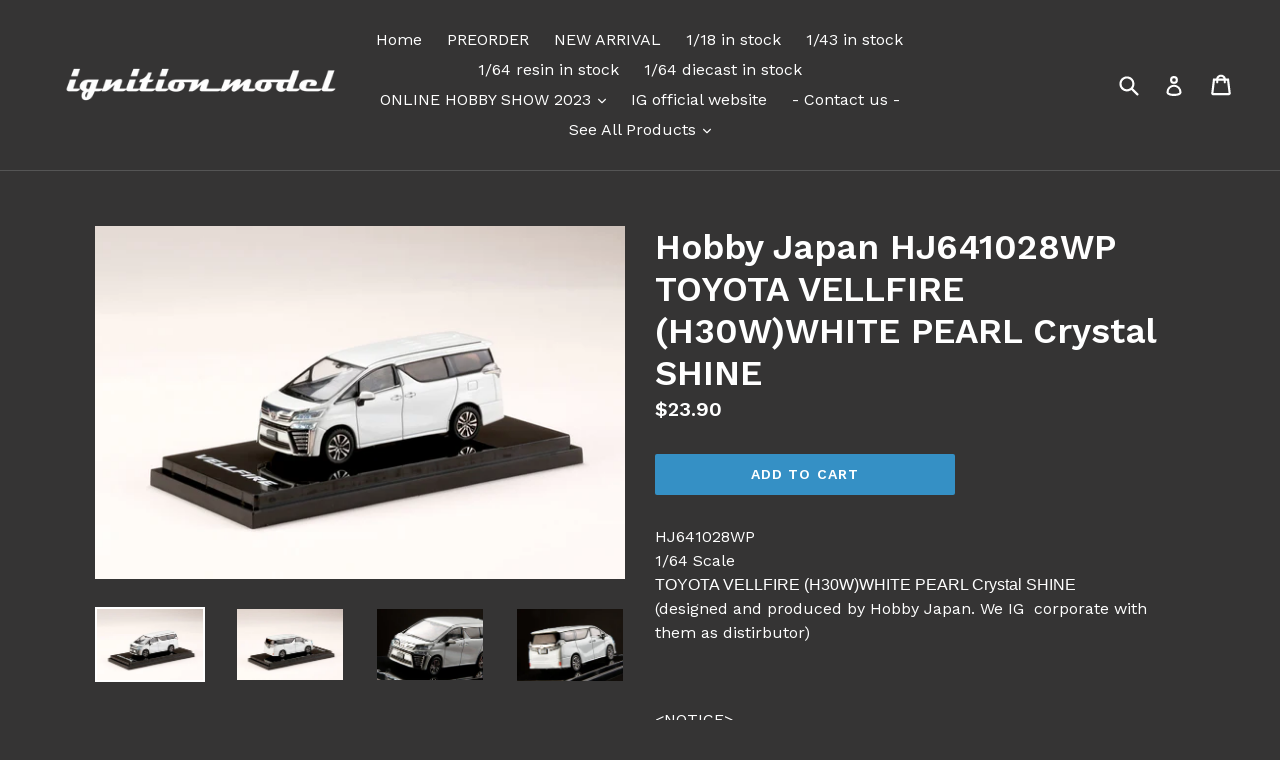

--- FILE ---
content_type: text/html; charset=utf-8
request_url: https://ig-model.online/products/hobby-japan-hj641028wp
body_size: 34095
content:
<!doctype html>
<!--[if IE 9]> <html class="ie9 no-js" lang="en"> <![endif]-->
<!--[if (gt IE 9)|!(IE)]><!--> <html class="no-js" lang="en"> <!--<![endif]-->
<head>
  <meta charset="utf-8">
  <meta http-equiv="X-UA-Compatible" content="IE=edge,chrome=1">
  <meta name="viewport" content="width=device-width,initial-scale=1">
  <meta name="theme-color" content="#3590c5">
  <link rel="canonical" href="https://ig-model.online/products/hobby-japan-hj641028wp">

  
    <link rel="shortcut icon" href="//ig-model.online/cdn/shop/files/2017-10-16_32x32.png?v=1613160767" type="image/png">
  

  
  <title>
    Hobby Japan HJ641028WP TOYOTA VELLFIRE (H30W)WHITE PEARL Crystal SHINE
    
    
    
      &ndash; ignition model
    
  </title>

  
    <meta name="description" content="HJ641028WP1/64 ScaleTOYOTA VELLFIRE (H30W)WHITE PEARL Crystal SHINE(designed and produced by Hobby Japan. We IG  corporate with them as distirbutor)   &amp;lt;NOTICE&amp;gt;*Please make sure to check about our shipping and return &amp;amp; replacement / refund policy in advance of making an order.You may check them from the link &quot;">
  

  <!-- /snippets/social-meta-tags.liquid -->




<meta property="og:site_name" content="ignition model">
<meta property="og:url" content="https://ig-model.online/products/hobby-japan-hj641028wp">
<meta property="og:title" content="Hobby Japan  HJ641028WP TOYOTA VELLFIRE (H30W)WHITE PEARL Crystal SHINE">
<meta property="og:type" content="product">
<meta property="og:description" content="HJ641028WP1/64 ScaleTOYOTA VELLFIRE (H30W)WHITE PEARL Crystal SHINE(designed and produced by Hobby Japan. We IG  corporate with them as distirbutor)   &amp;lt;NOTICE&amp;gt;*Please make sure to check about our shipping and return &amp;amp; replacement / refund policy in advance of making an order.You may check them from the link &quot;">

  <meta property="og:price:amount" content="23.90">
  <meta property="og:price:currency" content="USD">

<meta property="og:image" content="http://ig-model.online/cdn/shop/products/HJ641028WP_F_1200x1200.jpg?v=1640404188"><meta property="og:image" content="http://ig-model.online/cdn/shop/products/HJ641028WP_R_1200x1200.jpg?v=1640404188"><meta property="og:image" content="http://ig-model.online/cdn/shop/products/HJ641028WP_01_1200x1200.jpg?v=1640404188">
<meta property="og:image:secure_url" content="https://ig-model.online/cdn/shop/products/HJ641028WP_F_1200x1200.jpg?v=1640404188"><meta property="og:image:secure_url" content="https://ig-model.online/cdn/shop/products/HJ641028WP_R_1200x1200.jpg?v=1640404188"><meta property="og:image:secure_url" content="https://ig-model.online/cdn/shop/products/HJ641028WP_01_1200x1200.jpg?v=1640404188">


<meta name="twitter:card" content="summary_large_image">
<meta name="twitter:title" content="Hobby Japan  HJ641028WP TOYOTA VELLFIRE (H30W)WHITE PEARL Crystal SHINE">
<meta name="twitter:description" content="HJ641028WP1/64 ScaleTOYOTA VELLFIRE (H30W)WHITE PEARL Crystal SHINE(designed and produced by Hobby Japan. We IG  corporate with them as distirbutor)   &amp;lt;NOTICE&amp;gt;*Please make sure to check about our shipping and return &amp;amp; replacement / refund policy in advance of making an order.You may check them from the link &quot;">


  <link href="//ig-model.online/cdn/shop/t/1/assets/theme.scss.css?v=119897441982121525751696470891" rel="stylesheet" type="text/css" media="all" />
  
  <link href="//fonts.googleapis.com/css?family=Work+Sans:400,700" rel="stylesheet" type="text/css" media="all" />


  
    <link href="//fonts.googleapis.com/css?family=Work+Sans:600" rel="stylesheet" type="text/css" media="all" />
  



  <script>
    var theme = {
      strings: {
        addToCart: "Add to cart",
        soldOut: "Sold out",
        unavailable: "Unavailable",
        showMore: "Show More",
        showLess: "Show Less",
        addressError: "Error looking up that address",
        addressNoResults: "No results for that address",
        addressQueryLimit: "You have exceeded the Google API usage limit. Consider upgrading to a \u003ca href=\"https:\/\/developers.google.com\/maps\/premium\/usage-limits\"\u003ePremium Plan\u003c\/a\u003e.",
        authError: "There was a problem authenticating your Google Maps account."
      },
      moneyFormat: "${{amount}}"
    }

    document.documentElement.className = document.documentElement.className.replace('no-js', 'js');
  </script>

  <!--[if (lte IE 9) ]><script src="//ig-model.online/cdn/shop/t/1/assets/match-media.min.js?v=83548857171295169521515770042" type="text/javascript"></script><![endif]-->

  

  <!--[if (gt IE 9)|!(IE)]><!--><script src="//ig-model.online/cdn/shop/t/1/assets/lazysizes.js?v=113002500607259132011515770042" async="async"></script><!--<![endif]-->
  <!--[if lte IE 9]><script src="//ig-model.online/cdn/shop/t/1/assets/lazysizes.min.js?v=4580"></script><![endif]-->

  <!--[if (gt IE 9)|!(IE)]><!--><script src="//ig-model.online/cdn/shop/t/1/assets/vendor.js?v=136118274122071307521507960158" defer="defer"></script><!--<![endif]-->
  <!--[if lte IE 9]><script src="//ig-model.online/cdn/shop/t/1/assets/vendor.js?v=136118274122071307521507960158"></script><![endif]-->

  <!--[if (gt IE 9)|!(IE)]><!--><script src="//ig-model.online/cdn/shop/t/1/assets/theme.js?v=168334550900084901211515770042" defer="defer"></script><!--<![endif]-->
  <!--[if lte IE 9]><script src="//ig-model.online/cdn/shop/t/1/assets/theme.js?v=168334550900084901211515770042"></script><![endif]-->

  <script>window.performance && window.performance.mark && window.performance.mark('shopify.content_for_header.start');</script><meta name="google-site-verification" content="xIob90-zHbXXU7VEgCUDX-L7UsnFNCTsva0KvuHydwQ">
<meta id="shopify-digital-wallet" name="shopify-digital-wallet" content="/24529929/digital_wallets/dialog">
<meta name="shopify-checkout-api-token" content="ccdfe007e5710c0a9017b8ab4c7f7dd0">
<meta id="in-context-paypal-metadata" data-shop-id="24529929" data-venmo-supported="false" data-environment="production" data-locale="en_US" data-paypal-v4="true" data-currency="USD">
<link rel="alternate" hreflang="x-default" href="https://ig-model.online/products/hobby-japan-hj641028wp">
<link rel="alternate" hreflang="en" href="https://ig-model.online/products/hobby-japan-hj641028wp">
<link rel="alternate" hreflang="en-AE" href="https://ig-model.online/en-ae/products/hobby-japan-hj641028wp">
<link rel="alternate" hreflang="en-GB" href="https://ig-model.online/en-gb/products/hobby-japan-hj641028wp">
<link rel="alternate" hreflang="en-AU" href="https://ig-model.online/en-au/products/hobby-japan-hj641028wp">
<link rel="alternate" hreflang="en-CA" href="https://ig-model.online/en-ca/products/hobby-japan-hj641028wp">
<link rel="alternate" hreflang="en-SG" href="https://ig-model.online/en-sg/products/hobby-japan-hj641028wp">
<link rel="alternate" hreflang="en-TH" href="https://ig-model.online/en-th/products/hobby-japan-hj641028wp">
<link rel="alternate" hreflang="en-DE" href="https://ig-model.online/en-de/products/hobby-japan-hj641028wp">
<link rel="alternate" hreflang="en-MY" href="https://ig-model.online/en-my/products/hobby-japan-hj641028wp">
<link rel="alternate" hreflang="en-CN" href="https://ig-model.online/en-cn/products/hobby-japan-hj641028wp">
<link rel="alternate" hreflang="en-HK" href="https://ig-model.online/en-hk/products/hobby-japan-hj641028wp">
<link rel="alternate" hreflang="en-TW" href="https://ig-model.online/en-tw/products/hobby-japan-hj641028wp">
<link rel="alternate" hreflang="en-JP" href="https://ig-model.online/en-jp/products/hobby-japan-hj641028wp">
<link rel="alternate" type="application/json+oembed" href="https://ig-model.online/products/hobby-japan-hj641028wp.oembed">
<script async="async" src="/checkouts/internal/preloads.js?locale=en-US"></script>
<link rel="preconnect" href="https://shop.app" crossorigin="anonymous">
<script async="async" src="https://shop.app/checkouts/internal/preloads.js?locale=en-US&shop_id=24529929" crossorigin="anonymous"></script>
<script id="apple-pay-shop-capabilities" type="application/json">{"shopId":24529929,"countryCode":"HK","currencyCode":"USD","merchantCapabilities":["supports3DS"],"merchantId":"gid:\/\/shopify\/Shop\/24529929","merchantName":"ignition model","requiredBillingContactFields":["postalAddress","email","phone"],"requiredShippingContactFields":["postalAddress","email","phone"],"shippingType":"shipping","supportedNetworks":["visa","masterCard","amex"],"total":{"type":"pending","label":"ignition model","amount":"1.00"},"shopifyPaymentsEnabled":true,"supportsSubscriptions":true}</script>
<script id="shopify-features" type="application/json">{"accessToken":"ccdfe007e5710c0a9017b8ab4c7f7dd0","betas":["rich-media-storefront-analytics"],"domain":"ig-model.online","predictiveSearch":true,"shopId":24529929,"locale":"en"}</script>
<script>var Shopify = Shopify || {};
Shopify.shop = "ignition-model.myshopify.com";
Shopify.locale = "en";
Shopify.currency = {"active":"USD","rate":"1.0"};
Shopify.country = "US";
Shopify.theme = {"name":"Debut","id":5253005339,"schema_name":"Debut","schema_version":"1.10.0","theme_store_id":796,"role":"main"};
Shopify.theme.handle = "null";
Shopify.theme.style = {"id":null,"handle":null};
Shopify.cdnHost = "ig-model.online/cdn";
Shopify.routes = Shopify.routes || {};
Shopify.routes.root = "/";</script>
<script type="module">!function(o){(o.Shopify=o.Shopify||{}).modules=!0}(window);</script>
<script>!function(o){function n(){var o=[];function n(){o.push(Array.prototype.slice.apply(arguments))}return n.q=o,n}var t=o.Shopify=o.Shopify||{};t.loadFeatures=n(),t.autoloadFeatures=n()}(window);</script>
<script>
  window.ShopifyPay = window.ShopifyPay || {};
  window.ShopifyPay.apiHost = "shop.app\/pay";
  window.ShopifyPay.redirectState = null;
</script>
<script id="shop-js-analytics" type="application/json">{"pageType":"product"}</script>
<script defer="defer" async type="module" src="//ig-model.online/cdn/shopifycloud/shop-js/modules/v2/client.init-shop-cart-sync_C5BV16lS.en.esm.js"></script>
<script defer="defer" async type="module" src="//ig-model.online/cdn/shopifycloud/shop-js/modules/v2/chunk.common_CygWptCX.esm.js"></script>
<script type="module">
  await import("//ig-model.online/cdn/shopifycloud/shop-js/modules/v2/client.init-shop-cart-sync_C5BV16lS.en.esm.js");
await import("//ig-model.online/cdn/shopifycloud/shop-js/modules/v2/chunk.common_CygWptCX.esm.js");

  window.Shopify.SignInWithShop?.initShopCartSync?.({"fedCMEnabled":true,"windoidEnabled":true});

</script>
<script>
  window.Shopify = window.Shopify || {};
  if (!window.Shopify.featureAssets) window.Shopify.featureAssets = {};
  window.Shopify.featureAssets['shop-js'] = {"shop-cart-sync":["modules/v2/client.shop-cart-sync_ZFArdW7E.en.esm.js","modules/v2/chunk.common_CygWptCX.esm.js"],"init-fed-cm":["modules/v2/client.init-fed-cm_CmiC4vf6.en.esm.js","modules/v2/chunk.common_CygWptCX.esm.js"],"shop-button":["modules/v2/client.shop-button_tlx5R9nI.en.esm.js","modules/v2/chunk.common_CygWptCX.esm.js"],"shop-cash-offers":["modules/v2/client.shop-cash-offers_DOA2yAJr.en.esm.js","modules/v2/chunk.common_CygWptCX.esm.js","modules/v2/chunk.modal_D71HUcav.esm.js"],"init-windoid":["modules/v2/client.init-windoid_sURxWdc1.en.esm.js","modules/v2/chunk.common_CygWptCX.esm.js"],"shop-toast-manager":["modules/v2/client.shop-toast-manager_ClPi3nE9.en.esm.js","modules/v2/chunk.common_CygWptCX.esm.js"],"init-shop-email-lookup-coordinator":["modules/v2/client.init-shop-email-lookup-coordinator_B8hsDcYM.en.esm.js","modules/v2/chunk.common_CygWptCX.esm.js"],"init-shop-cart-sync":["modules/v2/client.init-shop-cart-sync_C5BV16lS.en.esm.js","modules/v2/chunk.common_CygWptCX.esm.js"],"avatar":["modules/v2/client.avatar_BTnouDA3.en.esm.js"],"pay-button":["modules/v2/client.pay-button_FdsNuTd3.en.esm.js","modules/v2/chunk.common_CygWptCX.esm.js"],"init-customer-accounts":["modules/v2/client.init-customer-accounts_DxDtT_ad.en.esm.js","modules/v2/client.shop-login-button_C5VAVYt1.en.esm.js","modules/v2/chunk.common_CygWptCX.esm.js","modules/v2/chunk.modal_D71HUcav.esm.js"],"init-shop-for-new-customer-accounts":["modules/v2/client.init-shop-for-new-customer-accounts_ChsxoAhi.en.esm.js","modules/v2/client.shop-login-button_C5VAVYt1.en.esm.js","modules/v2/chunk.common_CygWptCX.esm.js","modules/v2/chunk.modal_D71HUcav.esm.js"],"shop-login-button":["modules/v2/client.shop-login-button_C5VAVYt1.en.esm.js","modules/v2/chunk.common_CygWptCX.esm.js","modules/v2/chunk.modal_D71HUcav.esm.js"],"init-customer-accounts-sign-up":["modules/v2/client.init-customer-accounts-sign-up_CPSyQ0Tj.en.esm.js","modules/v2/client.shop-login-button_C5VAVYt1.en.esm.js","modules/v2/chunk.common_CygWptCX.esm.js","modules/v2/chunk.modal_D71HUcav.esm.js"],"shop-follow-button":["modules/v2/client.shop-follow-button_Cva4Ekp9.en.esm.js","modules/v2/chunk.common_CygWptCX.esm.js","modules/v2/chunk.modal_D71HUcav.esm.js"],"checkout-modal":["modules/v2/client.checkout-modal_BPM8l0SH.en.esm.js","modules/v2/chunk.common_CygWptCX.esm.js","modules/v2/chunk.modal_D71HUcav.esm.js"],"lead-capture":["modules/v2/client.lead-capture_Bi8yE_yS.en.esm.js","modules/v2/chunk.common_CygWptCX.esm.js","modules/v2/chunk.modal_D71HUcav.esm.js"],"shop-login":["modules/v2/client.shop-login_D6lNrXab.en.esm.js","modules/v2/chunk.common_CygWptCX.esm.js","modules/v2/chunk.modal_D71HUcav.esm.js"],"payment-terms":["modules/v2/client.payment-terms_CZxnsJam.en.esm.js","modules/v2/chunk.common_CygWptCX.esm.js","modules/v2/chunk.modal_D71HUcav.esm.js"]};
</script>
<script>(function() {
  var isLoaded = false;
  function asyncLoad() {
    if (isLoaded) return;
    isLoaded = true;
    var urls = ["https:\/\/cdn.nfcube.com\/8e4d9e3693f1269d5884db8979966cf6.js?shop=ignition-model.myshopify.com"];
    for (var i = 0; i < urls.length; i++) {
      var s = document.createElement('script');
      s.type = 'text/javascript';
      s.async = true;
      s.src = urls[i];
      var x = document.getElementsByTagName('script')[0];
      x.parentNode.insertBefore(s, x);
    }
  };
  if(window.attachEvent) {
    window.attachEvent('onload', asyncLoad);
  } else {
    window.addEventListener('load', asyncLoad, false);
  }
})();</script>
<script id="__st">var __st={"a":24529929,"offset":28800,"reqid":"5c80ea8e-eac6-4ef0-972e-f0b9b250e282-1768713743","pageurl":"ig-model.online\/products\/hobby-japan-hj641028wp","u":"75bb14b25918","p":"product","rtyp":"product","rid":7498631151836};</script>
<script>window.ShopifyPaypalV4VisibilityTracking = true;</script>
<script id="captcha-bootstrap">!function(){'use strict';const t='contact',e='account',n='new_comment',o=[[t,t],['blogs',n],['comments',n],[t,'customer']],c=[[e,'customer_login'],[e,'guest_login'],[e,'recover_customer_password'],[e,'create_customer']],r=t=>t.map((([t,e])=>`form[action*='/${t}']:not([data-nocaptcha='true']) input[name='form_type'][value='${e}']`)).join(','),a=t=>()=>t?[...document.querySelectorAll(t)].map((t=>t.form)):[];function s(){const t=[...o],e=r(t);return a(e)}const i='password',u='form_key',d=['recaptcha-v3-token','g-recaptcha-response','h-captcha-response',i],f=()=>{try{return window.sessionStorage}catch{return}},m='__shopify_v',_=t=>t.elements[u];function p(t,e,n=!1){try{const o=window.sessionStorage,c=JSON.parse(o.getItem(e)),{data:r}=function(t){const{data:e,action:n}=t;return t[m]||n?{data:e,action:n}:{data:t,action:n}}(c);for(const[e,n]of Object.entries(r))t.elements[e]&&(t.elements[e].value=n);n&&o.removeItem(e)}catch(o){console.error('form repopulation failed',{error:o})}}const l='form_type',E='cptcha';function T(t){t.dataset[E]=!0}const w=window,h=w.document,L='Shopify',v='ce_forms',y='captcha';let A=!1;((t,e)=>{const n=(g='f06e6c50-85a8-45c8-87d0-21a2b65856fe',I='https://cdn.shopify.com/shopifycloud/storefront-forms-hcaptcha/ce_storefront_forms_captcha_hcaptcha.v1.5.2.iife.js',D={infoText:'Protected by hCaptcha',privacyText:'Privacy',termsText:'Terms'},(t,e,n)=>{const o=w[L][v],c=o.bindForm;if(c)return c(t,g,e,D).then(n);var r;o.q.push([[t,g,e,D],n]),r=I,A||(h.body.append(Object.assign(h.createElement('script'),{id:'captcha-provider',async:!0,src:r})),A=!0)});var g,I,D;w[L]=w[L]||{},w[L][v]=w[L][v]||{},w[L][v].q=[],w[L][y]=w[L][y]||{},w[L][y].protect=function(t,e){n(t,void 0,e),T(t)},Object.freeze(w[L][y]),function(t,e,n,w,h,L){const[v,y,A,g]=function(t,e,n){const i=e?o:[],u=t?c:[],d=[...i,...u],f=r(d),m=r(i),_=r(d.filter((([t,e])=>n.includes(e))));return[a(f),a(m),a(_),s()]}(w,h,L),I=t=>{const e=t.target;return e instanceof HTMLFormElement?e:e&&e.form},D=t=>v().includes(t);t.addEventListener('submit',(t=>{const e=I(t);if(!e)return;const n=D(e)&&!e.dataset.hcaptchaBound&&!e.dataset.recaptchaBound,o=_(e),c=g().includes(e)&&(!o||!o.value);(n||c)&&t.preventDefault(),c&&!n&&(function(t){try{if(!f())return;!function(t){const e=f();if(!e)return;const n=_(t);if(!n)return;const o=n.value;o&&e.removeItem(o)}(t);const e=Array.from(Array(32),(()=>Math.random().toString(36)[2])).join('');!function(t,e){_(t)||t.append(Object.assign(document.createElement('input'),{type:'hidden',name:u})),t.elements[u].value=e}(t,e),function(t,e){const n=f();if(!n)return;const o=[...t.querySelectorAll(`input[type='${i}']`)].map((({name:t})=>t)),c=[...d,...o],r={};for(const[a,s]of new FormData(t).entries())c.includes(a)||(r[a]=s);n.setItem(e,JSON.stringify({[m]:1,action:t.action,data:r}))}(t,e)}catch(e){console.error('failed to persist form',e)}}(e),e.submit())}));const S=(t,e)=>{t&&!t.dataset[E]&&(n(t,e.some((e=>e===t))),T(t))};for(const o of['focusin','change'])t.addEventListener(o,(t=>{const e=I(t);D(e)&&S(e,y())}));const B=e.get('form_key'),M=e.get(l),P=B&&M;t.addEventListener('DOMContentLoaded',(()=>{const t=y();if(P)for(const e of t)e.elements[l].value===M&&p(e,B);[...new Set([...A(),...v().filter((t=>'true'===t.dataset.shopifyCaptcha))])].forEach((e=>S(e,t)))}))}(h,new URLSearchParams(w.location.search),n,t,e,['guest_login'])})(!0,!0)}();</script>
<script integrity="sha256-4kQ18oKyAcykRKYeNunJcIwy7WH5gtpwJnB7kiuLZ1E=" data-source-attribution="shopify.loadfeatures" defer="defer" src="//ig-model.online/cdn/shopifycloud/storefront/assets/storefront/load_feature-a0a9edcb.js" crossorigin="anonymous"></script>
<script crossorigin="anonymous" defer="defer" src="//ig-model.online/cdn/shopifycloud/storefront/assets/shopify_pay/storefront-65b4c6d7.js?v=20250812"></script>
<script data-source-attribution="shopify.dynamic_checkout.dynamic.init">var Shopify=Shopify||{};Shopify.PaymentButton=Shopify.PaymentButton||{isStorefrontPortableWallets:!0,init:function(){window.Shopify.PaymentButton.init=function(){};var t=document.createElement("script");t.src="https://ig-model.online/cdn/shopifycloud/portable-wallets/latest/portable-wallets.en.js",t.type="module",document.head.appendChild(t)}};
</script>
<script data-source-attribution="shopify.dynamic_checkout.buyer_consent">
  function portableWalletsHideBuyerConsent(e){var t=document.getElementById("shopify-buyer-consent"),n=document.getElementById("shopify-subscription-policy-button");t&&n&&(t.classList.add("hidden"),t.setAttribute("aria-hidden","true"),n.removeEventListener("click",e))}function portableWalletsShowBuyerConsent(e){var t=document.getElementById("shopify-buyer-consent"),n=document.getElementById("shopify-subscription-policy-button");t&&n&&(t.classList.remove("hidden"),t.removeAttribute("aria-hidden"),n.addEventListener("click",e))}window.Shopify?.PaymentButton&&(window.Shopify.PaymentButton.hideBuyerConsent=portableWalletsHideBuyerConsent,window.Shopify.PaymentButton.showBuyerConsent=portableWalletsShowBuyerConsent);
</script>
<script data-source-attribution="shopify.dynamic_checkout.cart.bootstrap">document.addEventListener("DOMContentLoaded",(function(){function t(){return document.querySelector("shopify-accelerated-checkout-cart, shopify-accelerated-checkout")}if(t())Shopify.PaymentButton.init();else{new MutationObserver((function(e,n){t()&&(Shopify.PaymentButton.init(),n.disconnect())})).observe(document.body,{childList:!0,subtree:!0})}}));
</script>
<link id="shopify-accelerated-checkout-styles" rel="stylesheet" media="screen" href="https://ig-model.online/cdn/shopifycloud/portable-wallets/latest/accelerated-checkout-backwards-compat.css" crossorigin="anonymous">
<style id="shopify-accelerated-checkout-cart">
        #shopify-buyer-consent {
  margin-top: 1em;
  display: inline-block;
  width: 100%;
}

#shopify-buyer-consent.hidden {
  display: none;
}

#shopify-subscription-policy-button {
  background: none;
  border: none;
  padding: 0;
  text-decoration: underline;
  font-size: inherit;
  cursor: pointer;
}

#shopify-subscription-policy-button::before {
  box-shadow: none;
}

      </style>

<script>window.performance && window.performance.mark && window.performance.mark('shopify.content_for_header.end');</script>



<script id="sca_fg_cart_ShowGiftAsProductTemplate" type="text/template">
  
  <div class="item not-sca-qv" id="sca-freegift-{{productID}}">
    <a class="close_box" style="display: none;position: absolute;top:5px;right: 10px;font-size: 22px;font-weight: bold;cursor: pointer;text-decoration:none;color: #aaa;">×</a>
    <a href="/products/{{productHandle}}" target="_blank"><img style="margin-left: auto; margin-right: auto; width: 50%;" class="lazyOwl" data-src="{{productImageURL}}"></a>
    <div class="sca-product-shop">
      <div class="review-summary3">
        <div class="yotpo bottomLine" style="text-align:center"
          data-product-id="{{productID}}"
          data-product-models="{{productID}}"
          data-name="{{productTitle}}"
          data-url="/products/{{productHandle}}">
        </div>
      </div>
      <div class="f-fix"><span class="sca-product-title" style="white-space: nowrap;color:#000;{{showfgTitle}}">{{productTitle}}</span>
          <div id="product-variants-{{productID}}">
            <div class="sca-price" id="price-field-{{productID}}">
              <span class="sca-old-price">{{variant_compare_at_price}}</span>
              <span class="sca-special-price">{{variant_price}}</span>
            </div>
            <div id="stay-content-sca-freegift-{{productID}}" class="sca-fg-cart-item">
              <a class="close_box" style="display: none;position: absolute;top:5px;right: 10px;font-size: 22px;font-weight: bold;cursor: pointer;text-decoration:none;color: #aaa;">×</a>
              <select id="product-select-{{productID}}" name="id" style="display: none">
                {{optionVariantData}}
              </select>
            </div>
          </div>
          <button type='button' id="sca-btn-select-{{productID}}" class="sca-button" onclick="onclickSelect_{{productID}}();"><span>{{SelectButton}}</span></button>
          <button type='button' id="sca-btn-{{productID}}" class="sca-button" style="display: none"><span>{{AddToCartButton}}</span></button>
      </div>
    </div>
  </div>
  
</script>
<script id = "sca_fg_cart_ShowGiftAsProductScriptTemplate" type="text/template">
  
  
    var selectCallback_{{productID}}=function(t,a){if(t?(t.available?(SECOMAPP.jQuery("#sca-btn-{{productID}}").removeClass("disabled").removeAttr("disabled").html("<span>{{AddToCartButton}}</span>").fadeTo(200,1),SECOMAPP.jQuery("#sca-btn-{{productID}}").unbind("click"),SECOMAPP.jQuery("#sca-btn-{{productID}}").click(SECOMAPP.jQuery.proxy(function(){SECOMAPP.addGiftToCart(t.id,1)},t))):SECOMAPP.jQuery("#sca-btn-{{productID}}").html("<span>{{UnavailableButton}}</span>").addClass("disabled").attr("disabled","disabled").fadeTo(200,.5),t.compare_at_price>t.price?SECOMAPP.jQuery("#price-field-{{productID}}").html("<span class='sca-old-price'>"+SECOMAPP.formatMoney(t.compare_at_price)+"</span>&nbsp;<s class='sca-special-price'>"+SECOMAPP.formatMoney(t.price)+"</s>"):SECOMAPP.jQuery("#price-field-{{productID}}").html("<span class='sca-special-price'>"+SECOMAPP.formatMoney(t.price)+"</span>")):SECOMAPP.jQuery("#sca-btn-{{productID}}").html("<span>{{UnavailableButton}}</span>").addClass("disabled").attr("disabled","disabled").fadeTo(200,.5),t&&t.featured_image){var e=SECOMAPP.jQuery("#sca-freegift-{{productID}} img"),_=t.featured_image,c=e[0];Shopify.Image.switchImage(_,c,function(t,a,e){SECOMAPP.jQuery(e).parents("a").attr("href",t),SECOMAPP.jQuery(e).attr("src",t)})}},onclickSelect_{{productID}}=function(t){SECOMAPP.jQuery.getJSON("/products/{{productHandle}}.js",{_:(new Date).getTime()},function(t){SECOMAPP.jQuery(".owl-item #sca-freegift-{{productID}} span.sca-product-title").html(t.title);var e=[];SECOMAPP.jQuery.each(t.options,function(t,a){e[t]=a.name}),t.options=e;for(var a={{variantsGiftList}},_={{mainVariantsList}},c=t.variants.length-1;-1<c;c--)a.indexOf(t.variants[c].id)<0&&_.indexOf(t.variants[c].id)<0&&t.variants.splice(c,1);for(var o=_.length-1;-1<o;o--){var i=a[o],r=_[o],n=-1,s=-1;for(c=t.variants.length-1;-1<c;c--)t.variants[c].id==i?n=c:t.variants[c].id==r&&(s=c);-1<n&&-1<s&n!==s?("undefined"!=typeof SECOMAPP&&void 0!==SECOMAPP.fgsettings&&!0===SECOMAPP.fgsettings.sca_sync_gift&&void 0!==SECOMAPP.fgsettings.sca_fg_gift_variant_quantity_format&&"equal_original_inventory"===SECOMAPP.fgsettings.sca_fg_gift_variant_quantity_format&&(t.variants[n].available=t.variants[s].available,t.variants[n].inventory_management=t.variants[s].inventory_management),t.variants[n].option1=t.variants[s].option1,t.variants[n].options[0].name=t.variants[s].options[0].name,t.variants[n].options[1]&&(t.variants[n].options[1].name=t.variants[s].options[1].name,t.variants[n].option2=t.variants[s].option2),t.variants[n].options[2]&&(t.variants[n].options[2].name=t.variants[s].options[2].name,t.variants[n].option3=t.variants[s].option3),t.variants[n].title=t.variants[s].title,t.variants[n].name=t.variants[s].name,t.variants[n].public_title=t.variants[s].public_title,t.variants.splice(s,1)):(t.variants[s].id=i,t.variants[s].compare_at_price||(t.variants[s].compare_at_price=t.variants[s].price),t.variants[s].price=SECOMAPP.fgdata.giftid_price_mapping[i])}SECOMAPP.jQuery("#sca-btn-select-{{productID}}").hide(),SECOMAPP.jQuery("#product-select-{{productID}}").show(),SECOMAPP.jQuery("#sca-btn-{{productID}}").show(),SECOMAPP.jQuery("#stay-content-sca-freegift-{{productID}} .close_box").show(),SECOMAPP.jQuery("#stay-content-sca-freegift-{{productID}} .close_box").click(function(){SECOMAPP.jQuery("#stay-content-sca-freegift-{{productID}}").hide(),SECOMAPP.jQuery("#sca-btn-{{productID}}").hide(),SECOMAPP.jQuery("#sca-btn-select-{{productID}}").show()}),onclickSelect_{{productID}}=function(){SECOMAPP.jQuery("#stay-content-sca-freegift-{{productID}}").show(),SECOMAPP.jQuery("#sca-btn-{{productID}}").show(),SECOMAPP.jQuery("#sca-btn-select-{{productID}}").hide()},1==t.variants.length?(-1!==t.variants[0].title.indexOf("Default")&&SECOMAPP.jQuery("#sca-freegift-{{productID}} .selector-wrapper").hide(),1==t.variants[0].available&&(SECOMAPP.jQuery("#sca-btn-{{productID}}").show(),SECOMAPP.jQuery("#sca-btn-select-{{productID}}").hide(),SECOMAPP.jQuery("#sca-btn-{{productID}}").removeClass("disabled").removeAttr("disabled").html("<span>{{AddToCartButton}}</span>").fadeTo(200,1),SECOMAPP.jQuery("#sca-btn-{{productID}}").unbind("click"),SECOMAPP.jQuery("#sca-btn-{{productID}}").click(SECOMAPP.jQuery.proxy(function(){SECOMAPP.addGiftToCart(t.variants[0].id,1)},t)))):(new Shopify.OptionSelectors("product-select-{{productID}}",{product:t,onVariantSelected:selectCallback_{{productID}},enableHistoryState:!0}),SECOMAPP.jQuery("#stay-content-sca-freegift-{{productID}}").show(),SECOMAPP.jQuery("#stay-content-sca-freegift-{{productID}}").focus())})};1=={{variantsGiftList}}.length&&onclickSelect_{{productID}}();
  
</script>

<script id="sca_fg_cart_ShowGiftAsVariantTemplate" type="text/template">
  
  <div class="item not-sca-qv" id="sca-freegift-{{variantID}}">
    <a href="/products/{{productHandle}}?variant={{originalVariantID}}" target="_blank"><img style="margin-left: auto; margin-right: auto; width: 50%;" class="lazyOwl" data-src="{{variantImageURL}}"></a>
    <div class="sca-product-shop">
      <div class="review-summary3">
        <div class="yotpo bottomLine" style="text-align:center"
          data-product-id="{{productID}}"
          data-product-models="{{productID}}"
          data-name="{{productTitle}}"
          data-url="/products/{{productHandle}}">
        </div>
      </div>
      <div class="f-fix">
        <span class="sca-product-title" style="white-space: nowrap;color:#000;">{{variantTitle}}</span>
        <div class="sca-price">
          <span class="sca-old-price">{{variant_compare_at_price}}</span>
          <span class="sca-special-price">{{variant_price}}</span>
        </div>
        <button type="button" id="sca-btn{{variantID}}" class="sca-button" onclick="SECOMAPP.addGiftToCart({{variantID}},1);">
          <span>{{AddToCartButton}}</span>
        </button>
      </div>
    </div>
  </div>
  
</script>

<script id="sca_fg_prod_GiftList" type="text/template">
  
  <a style="text-decoration: none !important" id ="{{giftShowID}}" class="product-image freegif-product-image freegift-info-{{giftShowID}}"
     title="{{giftTitle}}" href="/products/{{productsHandle}}">
    <img class="not-sca-qv" src="{{giftImgUrl}}" alt="{{giftTitle}}" />
  </a>
  
</script>

<script id="sca_fg_prod_Gift_PopupDetail" type="text/template">
  
  <div class="sca-fg-item fg-info-{{giftShowID}}" style="display:none;z-index:2147483647;">
    <div class="sca-fg-item-options">
      <div class="sca-fg-item-option-title">
        <em>{{freegiftRuleName}}</em>
      </div>
      <div class="sca-fg-item-option-ct">
        <!--        <div class="sca-fg-image-item">
                        <img src="{{giftImgUrl}}" /> -->
        <div class="sca-fg-item-name">
          <a href="#">{{giftTitle}}</a>
        </div>
        <!--        </div> -->
      </div>
    </div>
  </div>
  
</script>

<script id="sca_fg_ajax_GiftListPopup" type="text/template">
  
  <div id="freegift_popup" class="mfp-hide">
    <div id="sca-fg-owl-carousel">
      <div id="freegift_cart_container" class="sca-fg-cart-container" style="display: none;">
        <div id="freegift_message" class="owl-carousel"></div>
      </div>
      <div id="sca-fg-slider-cart" style="display: none;">
        <div class="sca-fg-cart-title">
          <strong>{{popupTitle}}</strong>
        </div>
        <div id="sca_freegift_list" class="owl-carousel"></div>
      </div>
    </div>
  </div>
  
</script>

<script id="sca_fg_checkout_confirm_popup" type="text/template">
    
         <div class='sca-fg-checkout-confirm-popup' style='font-family: "Myriad","Cardo","Big Caslon","Bodoni MT",Georgia,serif; position: relative;background: #FFF;padding: 20px 20px 50px 20px;width: auto;max-width: 500px;margin: 20px auto;'>
             <h1 style='font-family: "Oswald","Cardo","Big Caslon","Bodoni MT",Georgia,serif;'>YOU CAN STILL ADD MORE!</h1>
             <p>You get 1 free item with every product purchased. It looks like you can still add more free item(s) to your cart. What would you like to do?</p>
             <p class='sca-fg-checkout-confirm-buttons' style='float: right;'>
                 <a class='btn popup-modal-dismiss action_button add_to_cart' href='#' style='width: 200px !important;margin-right: 20px;'>ADD MORE</a>
                 <a class='btn checkout__button continue-checkout action_button add_to_cart' href='/checkout' style='width: 200px !important;'>CHECKOUT</a>
             </p>
         </div>
    
</script>



<link href="//ig-model.online/cdn/shop/t/1/assets/sca.freegift.css?v=24449711609326165571669208129" rel="stylesheet" type="text/css" media="all" />
<script src="//ig-model.online/cdn/shopifycloud/storefront/assets/themes_support/option_selection-b017cd28.js" type="text/javascript"></script>
<script data-cfasync="false">
    Shopify.money_format = "${{amount}}";
    //enable checking free gifts condition when checkout clicked
    if ((typeof SECOMAPP) === 'undefined') { window.SECOMAPP = {}; };
    SECOMAPP.enableOverrideCheckout = true;
    SECOMAPP.add_offer_names_above_gift_list = true;
    //    SECOMAPP.preStopAppCallback = function(cart){
    //        if(typeof yotpo!=='undefined' && typeof yotpo.initWidgets==='function'){
    //            yotpo.initWidgets();
    //        }
    //    }
</script>
<script type="text/javascript">(function(){if(typeof SECOMAPP==="undefined"){SECOMAPP={}};if(typeof Shopify==="undefined"){Shopify={}};SECOMAPP.fg_ver=1675004998;SECOMAPP.fg_scriptfile="freegifts_20230125.min.js";SECOMAPP.gifts_list_avai={"43641244614876":true,"43641244647644":true,"43641244680412":true,"43641244713180":false,"43641244745948":true,"43641244778716":true,"43641244811484":true,"43641244844252":true,"43641244877020":true,"43641244909788":true,"43641244942556":true,"43641244975324":true,"43641245008092":true,"43641245040860":true,"43641245073628":true,"43641245106396":true,"43641245139164":true,"43641245171932":true,"43641245204700":true,"43641245237468":true,"43641245270236":true,"43641245303004":true,"43641245335772":true,"43641245368540":true,"43641245401308":true,"43641245434076":true,"43641245466844":true,"43641245499612":true,"43641245532380":true,"43641245565148":true,"43641245597916":true,"43641245630684":true,"43641245663452":true,"43641245696220":true,"43641245728988":true,"43641245761756":true,"43641245794524":false,"43641245827292":true,"43641245860060":true,"43641245892828":true,"43641245925596":true,"43641245958364":true,"43641245991132":true,"43641246023900":true,"43641246056668":true,"43641246089436":true,"43641246122204":true,"43641246154972":true,"43641246187740":true,"43641246220508":true,"43641246253276":true,"43641246286044":true,"43641246318812":true,"43641246351580":true,"43641246384348":true,"43641246417116":true,"43641246449884":true,"43641246482652":true,"43641246515420":true,"43641246548188":true,"43641246580956":true,"43641247498460":true,"43641247531228":true,"43641247563996":true,"43641247596764":true,"43641247629532":true,"43641247662300":true,"43641247695068":true,"43641247727836":true,"43641247760604":true,"43641247793372":true,"43641247826140":true,"43641247858908":true,"43641247891676":true,"43641247924444":true,"43641247957212":true,"43641247989980":true,"43641248022748":true,"43641248055516":true,"43641248088284":true,"43641248121052":true,"43641248153820":true,"43641248186588":true,"43641248219356":true,"43641248252124":true,"43641248284892":true,"43641248317660":true,"43641248350428":true,"43641248383196":true,"43641248415964":true,"43641248448732":true,"43641248481500":true,"43641248547036":true,"43641248809180":true,"43641248841948":true,"43641248874716":true,"43641248907484":true,"43641248940252":true,"43641248973020":true,"43641249005788":true,"43641249038556":true,"43641249071324":true,"43641249104092":true,"43641249136860":true,"43641249169628":true,"43641249202396":true,"43641249235164":true,"43641249267932":true,"43641249300700":true,"43641249333468":true,"43641249366236":true,"43641249399004":true,"43641249431772":true,"43641249464540":true,"43641249497308":true,"43641249530076":true,"43641249562844":true,"43641249726684":true,"43641249759452":true,"43641249792220":true,"43641249824988":true,"43641249857756":true,"43641249890524":true,"43641250054364":true,"43641250087132":true,"43641250119900":true,"43641250152668":true,"43641250185436":true,"43641250218204":true,"43641250250972":true,"43641250283740":true,"43641250316508":true,"43641250349276":true,"43641251266780":true,"43641251299548":true,"43641251332316":true,"43641251365084":false,"43716555276508":true,"43716555342044":true,"43716555374812":true,"43716555440348":true,"43716555538652":true,"43716555571420":true,"43716555636956":true,"43716555735260":true,"43716555768028":true,"43716555833564":true,"43716555866332":true,"43716557439196":true,"43716557471964":true,"43716557504732":true,"43716557537500":true,"43716557603036":true,"43716557668572":true,"43716557734108":true,"43716557766876":true,"43716557832412":true,"43716557865180":true,"43716557963484":true,"43716558061788":true,"43716558127324":true,"43716558160092":true,"43716558258396":true,"43716576903388":true,"43716576936156":true,"43716577001692":true,"43716577132764":true,"43716577231068":false,"43716577329372":true,"43716577362140":true,"43716577427676":true,"43716577460444":true,"43716577525980":true,"43716577591516":true,"43716577624284":true,"43716577722588":true,"43716577755356":true,"43716577820892":true,"43716577853660":true,"43716577919196":true,"43716578017500":true,"43716578050268":true,"43716578083036":true,"43716578148572":false,"43716578246876":true,"43716578312412":true,"43716578377948":true,"43716578443484":true,"43716578509020":true,"43716578574556":true,"43716578640092":true,"43716578672860":true,"43716578771164":true,"43716578803932":true,"43716578836700":true,"43716578967772":true,"43716579000540":true,"43716579033308":true,"43716579066076":true,"43716579164380":true,"43716579229916":true,"43716579262684":true,"43716579295452":true,"43716579328220":true,"43716579360988":true,"43716579492060":true,"43716745232604":true,"43716745167068":true,"43716555931868":true,"43716556030172":true,"43716556128476":true,"43716556194012":true,"43716556259548":true,"43716556292316":true,"43716556357852":true,"43716556390620":true,"43716556423388":true,"43716556488924":true,"43716556587228":true,"43716556685532":true,"43716556751068":true,"43716556783836":true,"43716556816604":true,"43716556882140":true,"43716556914908":true,"43716556947676":true,"43716557078748":true,"43716557111516":true,"43716557144284":true,"43716557209820":true,"43716557242588":true,"43716557373660":true,"43716546461916":true,"43716546527452":true,"43716546625756":true,"43716546724060":true,"43716546756828":true,"43716546789596":true,"43716546887900":true,"43716546986204":true,"43716547018972":true,"43716547051740":true,"43716547117276":true,"43716547182812":true,"43716547248348":true,"43716547313884":true,"43716547346652":true,"43716547379420":true,"43716547412188":true,"43716547543260":true,"43716547608796":true,"43716547641564":true,"43716547674332":true,"43716547707100":true,"43716547838172":true,"43716547870940":true,"43716547936476":true,"43716547969244":true,"43716548067548":true,"43716548100316":true,"43716548133084":true,"43716548165852":true,"43716548395228":true,"43716548460764":true,"43716548493532":true,"43716548591836":true,"43716548657372":true,"43716548722908":true,"43716548755676":true,"43716548788444":true,"43716548853980":true,"43716548886748":true,"43716548985052":true,"43716549050588":true,"43716549083356":true,"43716549148892":true,"43716549214428":true,"43716549247196":true,"43716549378268":true,"43716549411036":true,"43716549443804":true,"43716549574876":true,"43716549640412":true,"43716549705948":true,"43716549837020":true,"43716549935324":true,"43716550099164":true,"43716550131932":true,"43716550197468":true,"43716550230236":true,"43716550295772":true,"43716550361308":true,"43716550394076":true,"43716550459612":true,"43716550525148":true,"43716550590684":true,"43716550623452":true,"43716550656220":true,"43716550754524":true,"43716550820060":true,"43716550852828":true,"43716550983900":true,"43716551049436":true,"43716551082204":true,"43716551147740":true,"43716551213276":true,"43716551278812":true,"43716551344348":true,"43716551377116":true,"43716551475420":true,"43716551508188":true,"43716551540956":true,"43716551573724":true,"43716551704796":true,"43716551770332":true,"43716551835868":true,"43716551868636":true,"43716551934172":true,"43716551999708":true,"43716552261852":true,"43716552294620":true,"43716552327388":true,"43716552360156":true,"43716552458460":true,"43716552491228":true,"43716552556764":true,"43716552622300":true,"43716552753372":true,"43716552786140":true,"43716552917212":true,"43716552982748":true,"43716553015516":true,"43716553081052":true,"43716553113820":true,"43716553212124":true,"43716553277660":true,"43716553310428":true,"43716553408732":true,"43716553474268":true,"43716553605340":true,"43716553638108":true,"43716553670876":true,"43716553736412":true,"43716553801948":true,"43716553900252":true,"43716553965788":true,"43716553998556":true,"43716554064092":true,"43716554096860":true,"43716554227932":true,"43716554293468":true,"43716554326236":true,"43716554359004":true,"43716554457308":true,"43716554522844":true,"43716554588380":true,"43716554653916":true,"43716554686684":true,"43716554784988":true,"43716554850524":true,"43716554916060":true,"43716555079900":true,"43716555112668":true,"43716555210972":true,"43716555243740":true};})();</script>

<script data-cfasync="false" type="text/javascript">
  /* Smart Ecommerce App (SEA Inc)
  * http://www.secomapp.com
  * Do not reuse those source codes if don't have permission of us.
  * */
  
  
  !function(){Array.isArray||(Array.isArray=function(e){return"[object Array]"===Object.prototype.toString.call(e)}),"function"!=typeof Object.create&&(Object.create=function(e){function t(){}return t.prototype=e,new t}),Object.keys||(Object.keys=function(e){var t,o=[];for(t in e)Object.prototype.hasOwnProperty.call(e,t)&&o.push(t);return o}),String.prototype.endsWith||Object.defineProperty(String.prototype,"endsWith",{value:function(e,t){var o=this.toString();(void 0===t||t>o.length)&&(t=o.length),t-=e.length;var r=o.indexOf(e,t);return-1!==r&&r===t},writable:!0,enumerable:!0,configurable:!0}),Array.prototype.indexOf||(Array.prototype.indexOf=function(e,t){var o;if(null==this)throw new TypeError('"this" is null or not defined');var r=Object(this),i=r.length>>>0;if(0===i)return-1;var n=+t||0;if(Math.abs(n)===1/0&&(n=0),n>=i)return-1;for(o=Math.max(n>=0?n:i-Math.abs(n),0);o<i;){if(o in r&&r[o]===e)return o;o++}return-1}),Array.prototype.forEach||(Array.prototype.forEach=function(e,t){var o,r;if(null==this)throw new TypeError(" this is null or not defined");var i=Object(this),n=i.length>>>0;if("function"!=typeof e)throw new TypeError(e+" is not a function");for(arguments.length>1&&(o=t),r=0;r<n;){var a;r in i&&(a=i[r],e.call(o,a,r,i)),r++}}),console=console||{},console.log=console.log||function(){},"undefined"==typeof Shopify&&(Shopify={}),"function"!=typeof Shopify.onError&&(Shopify.onError=function(){}),"undefined"==typeof SECOMAPP&&(SECOMAPP={}),SECOMAPP.removeGiftsVariant=function(e){setTimeout(function(){try{e("select option").not(".sca-fg-cart-item select option").filter(function(){var t=e(this).val(),o=e(this).text();-1!==o.indexOf(" - ")&&(o=o.slice(0,o.indexOf(" - ")));var r=[];return-1!==o.indexOf(" / ")&&(r=o.split(" / "),o=r[r.length-1]),!!(void 0!==SECOMAPP.gifts_list_avai&&void 0!==SECOMAPP.gifts_list_avai[t]||o.endsWith("% off)"))&&(e(this).parent("select").find("option").not(".sca-fg-cart-item select option").filter(function(){var r=e(this).val();return e(this).text().endsWith(o)||r==t}).remove(),e(".dropdown *,ul li,label,div").filter(function(){var r=e(this).html(),i=e(this).data("value");return r&&r.endsWith(o)||i==t}).remove(),!0)})}catch(e){console.log(e)}},500)},SECOMAPP.formatMoney=function(e,t){"string"==typeof e&&(e=e.replace(".",""));var o="",r="undefined"!=typeof Shopify&&void 0!==Shopify.money_format?Shopify.money_format:"{{amount}}",i=/\{\{\s*(\w+)\s*\}\}/,n=t||(void 0!==this.fgsettings&&"string"==typeof this.fgsettings.sca_currency_format&&this.fgsettings.sca_currency_format.indexOf("amount")>-1?this.fgsettings.sca_currency_format:null)||r;if(n.indexOf("amount_no_decimals_no_comma_separator")<0&&n.indexOf("amount_no_comma_separator_up_cents")<0&&n.indexOf("amount_up_cents")<0&&"function"==typeof Shopify.formatMoney)return Shopify.formatMoney(e,n);function a(e,t){return void 0===e?t:e}function s(e,t,o,r,i,n){if(t=a(t,2),o=a(o,","),r=a(r,"."),isNaN(e)||null==e)return 0;var s=(e=(e/100).toFixed(t)).split(".");return s[0].replace(/(\d)(?=(\d\d\d)+(?!\d))/g,"$1"+o)+(s[1]?i&&n?i+s[1]+n:r+s[1]:"")}switch(n.match(i)[1]){case"amount":o=s(e,2);break;case"amount_no_decimals":o=s(e,0);break;case"amount_with_comma_separator":o=s(e,2,",",".");break;case"amount_no_decimals_with_comma_separator":o=s(e,0,",",".");break;case"amount_no_decimals_no_comma_separator":o=s(e,0,"","");break;case"amount_up_cents":o=s(e,2,",","","<sup>","</sup>");break;case"amount_no_comma_separator_up_cents":o=s(e,2,"","","<sup>","</sup>")}return n.replace(i,o)},SECOMAPP.setCookie=function(e,t,o,r,i){var n=new Date;n.setTime(n.getTime()+24*o*60*60*1e3+60*r*1e3);var a="expires="+n.toUTCString();document.cookie=e+"="+t+";"+a+(i?";path="+i:";path=/")},SECOMAPP.deleteCookie=function(e,t){document.cookie=e+"=; expires=Thu, 01 Jan 1970 00:00:00 UTC; "+(t?";path="+t:";path=/")},SECOMAPP.getCookie=function(e){for(var t=e+"=",o=document.cookie.split(";"),r=0;r<o.length;r++){for(var i=o[r];" "==i.charAt(0);)i=i.substring(1);if(0==i.indexOf(t))return i.substring(t.length,i.length)}return""},SECOMAPP.getQueryString=function(){for(var e={},t=window.location.search.substring(1).split("&"),o=0;o<t.length;o++){var r=t[o].split("=");if(void 0===e[r[0]])e[r[0]]=decodeURIComponent(r[1]);else if("string"==typeof e[r[0]]){var i=[e[r[0]],decodeURIComponent(r[1])];e[r[0]]=i}else e[r[0]].push(decodeURIComponent(r[1]))}return e},SECOMAPP.freegifts_product_json=function(e){if(Array.isArray||(Array.isArray=function(e){return"[object Array]"===Object.prototype.toString.call(e)}),String.prototype.endsWith||Object.defineProperty(String.prototype,"endsWith",{value:function(e,t){var o=this.toString();(void 0===t||t>o.length)&&(t=o.length),t-=e.length;var r=o.indexOf(e,t);return-1!==r&&r===t}}),e){if(e.options&&Array.isArray(e.options))for(var t=0;t<e.options.length;t++){if(void 0!==e.options[t]&&void 0!==e.options[t].values)if((r=e.options[t]).values&&Array.isArray(r.values))for(var o=0;o<r.values.length;o++)(r.values[o].endsWith("(Freegifts)")||r.values[o].endsWith("% off)"))&&(r.values.splice(o,1),o--)}if(e.options_with_values&&Array.isArray(e.options_with_values))for(t=0;t<e.options_with_values.length;t++){var r;if(void 0!==e.options_with_values[t]&&void 0!==e.options_with_values[t].values)if((r=e.options_with_values[t]).values&&Array.isArray(r.values))for(o=0;o<r.values.length;o++)(r.values[o].title.endsWith("(Freegifts)")||r.values[o].title.endsWith("% off)"))&&(r.values.splice(o,1),o--)}var i=e.price,n=e.price_max,a=e.price_min,s=e.compare_at_price,c=e.compare_at_price_max,f=e.compare_at_price_min;if(e.variants&&Array.isArray(e.variants))for(var p=0;e.variants.length,void 0!==e.variants[p];p++){var l=e.variants[p],u=l.option3?l.option3:l.option2?l.option2:l.option1?l.option1:l.title?l.title:"";"undefined"!=typeof SECOMAPP&&void 0!==SECOMAPP.gifts_list_avai&&void 0!==SECOMAPP.gifts_list_avai[l.id]||u.endsWith("(Freegifts)")||u.endsWith("% off)")?(e.variants.splice(p,1),p-=1):((!n||n>=l.price)&&(n=l.price,i=l.price),(!a||a<=l.price)&&(a=l.price),l.compare_at_price&&((!c||c>=l.compare_at_price)&&(c=l.compare_at_price,s=l.compare_at_price),(!f||f<=l.compare_at_price)&&(f=l.compare_at_price)),void 0!==l.available&&1==l.available&&(e.available=!0))}e.price=i,e.price_max=a==n?null:a,e.price_min=n==a?null:n,e.compare_at_price=s,e.compare_at_price_max=f,e.compare_at_price_min=c,e.price_varies=n<a,e.compare_at_price_varies=c<f}return e},SECOMAPP.fg_codes=[],""!==SECOMAPP.getCookie("sca_fg_codes")&&(SECOMAPP.fg_codes=JSON.parse(SECOMAPP.getCookie("sca_fg_codes")));var e=SECOMAPP.getQueryString();e.freegifts_code&&-1===SECOMAPP.fg_codes.indexOf(e.freegifts_code)&&(void 0!==SECOMAPP.activateOnlyOnePromoCode&&!0===SECOMAPP.activateOnlyOnePromoCode&&(SECOMAPP.fg_codes=[]),SECOMAPP.fg_codes.push(e.freegifts_code),SECOMAPP.setCookie("sca_fg_codes",JSON.stringify(SECOMAPP.fg_codes)))}();
  
  ;SECOMAPP.customer={};SECOMAPP.customer.orders=[];SECOMAPP.customer.freegifts=[];;SECOMAPP.customer.email=null;SECOMAPP.customer.first_name=null;SECOMAPP.customer.last_name=null;SECOMAPP.customer.tags=null;SECOMAPP.customer.orders_count=null;SECOMAPP.customer.total_spent=null;
</script>

<link href="https://monorail-edge.shopifysvc.com" rel="dns-prefetch">
<script>(function(){if ("sendBeacon" in navigator && "performance" in window) {try {var session_token_from_headers = performance.getEntriesByType('navigation')[0].serverTiming.find(x => x.name == '_s').description;} catch {var session_token_from_headers = undefined;}var session_cookie_matches = document.cookie.match(/_shopify_s=([^;]*)/);var session_token_from_cookie = session_cookie_matches && session_cookie_matches.length === 2 ? session_cookie_matches[1] : "";var session_token = session_token_from_headers || session_token_from_cookie || "";function handle_abandonment_event(e) {var entries = performance.getEntries().filter(function(entry) {return /monorail-edge.shopifysvc.com/.test(entry.name);});if (!window.abandonment_tracked && entries.length === 0) {window.abandonment_tracked = true;var currentMs = Date.now();var navigation_start = performance.timing.navigationStart;var payload = {shop_id: 24529929,url: window.location.href,navigation_start,duration: currentMs - navigation_start,session_token,page_type: "product"};window.navigator.sendBeacon("https://monorail-edge.shopifysvc.com/v1/produce", JSON.stringify({schema_id: "online_store_buyer_site_abandonment/1.1",payload: payload,metadata: {event_created_at_ms: currentMs,event_sent_at_ms: currentMs}}));}}window.addEventListener('pagehide', handle_abandonment_event);}}());</script>
<script id="web-pixels-manager-setup">(function e(e,d,r,n,o){if(void 0===o&&(o={}),!Boolean(null===(a=null===(i=window.Shopify)||void 0===i?void 0:i.analytics)||void 0===a?void 0:a.replayQueue)){var i,a;window.Shopify=window.Shopify||{};var t=window.Shopify;t.analytics=t.analytics||{};var s=t.analytics;s.replayQueue=[],s.publish=function(e,d,r){return s.replayQueue.push([e,d,r]),!0};try{self.performance.mark("wpm:start")}catch(e){}var l=function(){var e={modern:/Edge?\/(1{2}[4-9]|1[2-9]\d|[2-9]\d{2}|\d{4,})\.\d+(\.\d+|)|Firefox\/(1{2}[4-9]|1[2-9]\d|[2-9]\d{2}|\d{4,})\.\d+(\.\d+|)|Chrom(ium|e)\/(9{2}|\d{3,})\.\d+(\.\d+|)|(Maci|X1{2}).+ Version\/(15\.\d+|(1[6-9]|[2-9]\d|\d{3,})\.\d+)([,.]\d+|)( \(\w+\)|)( Mobile\/\w+|) Safari\/|Chrome.+OPR\/(9{2}|\d{3,})\.\d+\.\d+|(CPU[ +]OS|iPhone[ +]OS|CPU[ +]iPhone|CPU IPhone OS|CPU iPad OS)[ +]+(15[._]\d+|(1[6-9]|[2-9]\d|\d{3,})[._]\d+)([._]\d+|)|Android:?[ /-](13[3-9]|1[4-9]\d|[2-9]\d{2}|\d{4,})(\.\d+|)(\.\d+|)|Android.+Firefox\/(13[5-9]|1[4-9]\d|[2-9]\d{2}|\d{4,})\.\d+(\.\d+|)|Android.+Chrom(ium|e)\/(13[3-9]|1[4-9]\d|[2-9]\d{2}|\d{4,})\.\d+(\.\d+|)|SamsungBrowser\/([2-9]\d|\d{3,})\.\d+/,legacy:/Edge?\/(1[6-9]|[2-9]\d|\d{3,})\.\d+(\.\d+|)|Firefox\/(5[4-9]|[6-9]\d|\d{3,})\.\d+(\.\d+|)|Chrom(ium|e)\/(5[1-9]|[6-9]\d|\d{3,})\.\d+(\.\d+|)([\d.]+$|.*Safari\/(?![\d.]+ Edge\/[\d.]+$))|(Maci|X1{2}).+ Version\/(10\.\d+|(1[1-9]|[2-9]\d|\d{3,})\.\d+)([,.]\d+|)( \(\w+\)|)( Mobile\/\w+|) Safari\/|Chrome.+OPR\/(3[89]|[4-9]\d|\d{3,})\.\d+\.\d+|(CPU[ +]OS|iPhone[ +]OS|CPU[ +]iPhone|CPU IPhone OS|CPU iPad OS)[ +]+(10[._]\d+|(1[1-9]|[2-9]\d|\d{3,})[._]\d+)([._]\d+|)|Android:?[ /-](13[3-9]|1[4-9]\d|[2-9]\d{2}|\d{4,})(\.\d+|)(\.\d+|)|Mobile Safari.+OPR\/([89]\d|\d{3,})\.\d+\.\d+|Android.+Firefox\/(13[5-9]|1[4-9]\d|[2-9]\d{2}|\d{4,})\.\d+(\.\d+|)|Android.+Chrom(ium|e)\/(13[3-9]|1[4-9]\d|[2-9]\d{2}|\d{4,})\.\d+(\.\d+|)|Android.+(UC? ?Browser|UCWEB|U3)[ /]?(15\.([5-9]|\d{2,})|(1[6-9]|[2-9]\d|\d{3,})\.\d+)\.\d+|SamsungBrowser\/(5\.\d+|([6-9]|\d{2,})\.\d+)|Android.+MQ{2}Browser\/(14(\.(9|\d{2,})|)|(1[5-9]|[2-9]\d|\d{3,})(\.\d+|))(\.\d+|)|K[Aa][Ii]OS\/(3\.\d+|([4-9]|\d{2,})\.\d+)(\.\d+|)/},d=e.modern,r=e.legacy,n=navigator.userAgent;return n.match(d)?"modern":n.match(r)?"legacy":"unknown"}(),u="modern"===l?"modern":"legacy",c=(null!=n?n:{modern:"",legacy:""})[u],f=function(e){return[e.baseUrl,"/wpm","/b",e.hashVersion,"modern"===e.buildTarget?"m":"l",".js"].join("")}({baseUrl:d,hashVersion:r,buildTarget:u}),m=function(e){var d=e.version,r=e.bundleTarget,n=e.surface,o=e.pageUrl,i=e.monorailEndpoint;return{emit:function(e){var a=e.status,t=e.errorMsg,s=(new Date).getTime(),l=JSON.stringify({metadata:{event_sent_at_ms:s},events:[{schema_id:"web_pixels_manager_load/3.1",payload:{version:d,bundle_target:r,page_url:o,status:a,surface:n,error_msg:t},metadata:{event_created_at_ms:s}}]});if(!i)return console&&console.warn&&console.warn("[Web Pixels Manager] No Monorail endpoint provided, skipping logging."),!1;try{return self.navigator.sendBeacon.bind(self.navigator)(i,l)}catch(e){}var u=new XMLHttpRequest;try{return u.open("POST",i,!0),u.setRequestHeader("Content-Type","text/plain"),u.send(l),!0}catch(e){return console&&console.warn&&console.warn("[Web Pixels Manager] Got an unhandled error while logging to Monorail."),!1}}}}({version:r,bundleTarget:l,surface:e.surface,pageUrl:self.location.href,monorailEndpoint:e.monorailEndpoint});try{o.browserTarget=l,function(e){var d=e.src,r=e.async,n=void 0===r||r,o=e.onload,i=e.onerror,a=e.sri,t=e.scriptDataAttributes,s=void 0===t?{}:t,l=document.createElement("script"),u=document.querySelector("head"),c=document.querySelector("body");if(l.async=n,l.src=d,a&&(l.integrity=a,l.crossOrigin="anonymous"),s)for(var f in s)if(Object.prototype.hasOwnProperty.call(s,f))try{l.dataset[f]=s[f]}catch(e){}if(o&&l.addEventListener("load",o),i&&l.addEventListener("error",i),u)u.appendChild(l);else{if(!c)throw new Error("Did not find a head or body element to append the script");c.appendChild(l)}}({src:f,async:!0,onload:function(){if(!function(){var e,d;return Boolean(null===(d=null===(e=window.Shopify)||void 0===e?void 0:e.analytics)||void 0===d?void 0:d.initialized)}()){var d=window.webPixelsManager.init(e)||void 0;if(d){var r=window.Shopify.analytics;r.replayQueue.forEach((function(e){var r=e[0],n=e[1],o=e[2];d.publishCustomEvent(r,n,o)})),r.replayQueue=[],r.publish=d.publishCustomEvent,r.visitor=d.visitor,r.initialized=!0}}},onerror:function(){return m.emit({status:"failed",errorMsg:"".concat(f," has failed to load")})},sri:function(e){var d=/^sha384-[A-Za-z0-9+/=]+$/;return"string"==typeof e&&d.test(e)}(c)?c:"",scriptDataAttributes:o}),m.emit({status:"loading"})}catch(e){m.emit({status:"failed",errorMsg:(null==e?void 0:e.message)||"Unknown error"})}}})({shopId: 24529929,storefrontBaseUrl: "https://ig-model.online",extensionsBaseUrl: "https://extensions.shopifycdn.com/cdn/shopifycloud/web-pixels-manager",monorailEndpoint: "https://monorail-edge.shopifysvc.com/unstable/produce_batch",surface: "storefront-renderer",enabledBetaFlags: ["2dca8a86"],webPixelsConfigList: [{"id":"431259868","configuration":"{\"config\":\"{\\\"pixel_id\\\":\\\"AW-614150942\\\",\\\"target_country\\\":\\\"US\\\",\\\"gtag_events\\\":[{\\\"type\\\":\\\"search\\\",\\\"action_label\\\":\\\"AW-614150942\\\/3NZ0COqhktcBEJ7m7KQC\\\"},{\\\"type\\\":\\\"begin_checkout\\\",\\\"action_label\\\":\\\"AW-614150942\\\/iIfiCO-gktcBEJ7m7KQC\\\"},{\\\"type\\\":\\\"view_item\\\",\\\"action_label\\\":[\\\"AW-614150942\\\/7yVTCOmgktcBEJ7m7KQC\\\",\\\"MC-0Z5924VQS3\\\"]},{\\\"type\\\":\\\"purchase\\\",\\\"action_label\\\":[\\\"AW-614150942\\\/Izy5COagktcBEJ7m7KQC\\\",\\\"MC-0Z5924VQS3\\\"]},{\\\"type\\\":\\\"page_view\\\",\\\"action_label\\\":[\\\"AW-614150942\\\/5FHmCOOgktcBEJ7m7KQC\\\",\\\"MC-0Z5924VQS3\\\"]},{\\\"type\\\":\\\"add_payment_info\\\",\\\"action_label\\\":\\\"AW-614150942\\\/O3g3CO2hktcBEJ7m7KQC\\\"},{\\\"type\\\":\\\"add_to_cart\\\",\\\"action_label\\\":\\\"AW-614150942\\\/_j2_COygktcBEJ7m7KQC\\\"}],\\\"enable_monitoring_mode\\\":false}\"}","eventPayloadVersion":"v1","runtimeContext":"OPEN","scriptVersion":"b2a88bafab3e21179ed38636efcd8a93","type":"APP","apiClientId":1780363,"privacyPurposes":[],"dataSharingAdjustments":{"protectedCustomerApprovalScopes":["read_customer_address","read_customer_email","read_customer_name","read_customer_personal_data","read_customer_phone"]}},{"id":"175177948","configuration":"{\"pixel_id\":\"2128348870728439\",\"pixel_type\":\"facebook_pixel\",\"metaapp_system_user_token\":\"-\"}","eventPayloadVersion":"v1","runtimeContext":"OPEN","scriptVersion":"ca16bc87fe92b6042fbaa3acc2fbdaa6","type":"APP","apiClientId":2329312,"privacyPurposes":["ANALYTICS","MARKETING","SALE_OF_DATA"],"dataSharingAdjustments":{"protectedCustomerApprovalScopes":["read_customer_address","read_customer_email","read_customer_name","read_customer_personal_data","read_customer_phone"]}},{"id":"shopify-app-pixel","configuration":"{}","eventPayloadVersion":"v1","runtimeContext":"STRICT","scriptVersion":"0450","apiClientId":"shopify-pixel","type":"APP","privacyPurposes":["ANALYTICS","MARKETING"]},{"id":"shopify-custom-pixel","eventPayloadVersion":"v1","runtimeContext":"LAX","scriptVersion":"0450","apiClientId":"shopify-pixel","type":"CUSTOM","privacyPurposes":["ANALYTICS","MARKETING"]}],isMerchantRequest: false,initData: {"shop":{"name":"ignition model","paymentSettings":{"currencyCode":"USD"},"myshopifyDomain":"ignition-model.myshopify.com","countryCode":"HK","storefrontUrl":"https:\/\/ig-model.online"},"customer":null,"cart":null,"checkout":null,"productVariants":[{"price":{"amount":23.9,"currencyCode":"USD"},"product":{"title":"Hobby Japan  HJ641028WP TOYOTA VELLFIRE (H30W)WHITE PEARL Crystal SHINE","vendor":"ignition model","id":"7498631151836","untranslatedTitle":"Hobby Japan  HJ641028WP TOYOTA VELLFIRE (H30W)WHITE PEARL Crystal SHINE","url":"\/products\/hobby-japan-hj641028wp","type":"1\/64 Scale"},"id":"42227802800348","image":{"src":"\/\/ig-model.online\/cdn\/shop\/products\/HJ641028WP_F.jpg?v=1640404188"},"sku":"HJ641028WP","title":"Default Title","untranslatedTitle":"Default Title"}],"purchasingCompany":null},},"https://ig-model.online/cdn","fcfee988w5aeb613cpc8e4bc33m6693e112",{"modern":"","legacy":""},{"shopId":"24529929","storefrontBaseUrl":"https:\/\/ig-model.online","extensionBaseUrl":"https:\/\/extensions.shopifycdn.com\/cdn\/shopifycloud\/web-pixels-manager","surface":"storefront-renderer","enabledBetaFlags":"[\"2dca8a86\"]","isMerchantRequest":"false","hashVersion":"fcfee988w5aeb613cpc8e4bc33m6693e112","publish":"custom","events":"[[\"page_viewed\",{}],[\"product_viewed\",{\"productVariant\":{\"price\":{\"amount\":23.9,\"currencyCode\":\"USD\"},\"product\":{\"title\":\"Hobby Japan  HJ641028WP TOYOTA VELLFIRE (H30W)WHITE PEARL Crystal SHINE\",\"vendor\":\"ignition model\",\"id\":\"7498631151836\",\"untranslatedTitle\":\"Hobby Japan  HJ641028WP TOYOTA VELLFIRE (H30W)WHITE PEARL Crystal SHINE\",\"url\":\"\/products\/hobby-japan-hj641028wp\",\"type\":\"1\/64 Scale\"},\"id\":\"42227802800348\",\"image\":{\"src\":\"\/\/ig-model.online\/cdn\/shop\/products\/HJ641028WP_F.jpg?v=1640404188\"},\"sku\":\"HJ641028WP\",\"title\":\"Default Title\",\"untranslatedTitle\":\"Default Title\"}}]]"});</script><script>
  window.ShopifyAnalytics = window.ShopifyAnalytics || {};
  window.ShopifyAnalytics.meta = window.ShopifyAnalytics.meta || {};
  window.ShopifyAnalytics.meta.currency = 'USD';
  var meta = {"product":{"id":7498631151836,"gid":"gid:\/\/shopify\/Product\/7498631151836","vendor":"ignition model","type":"1\/64 Scale","handle":"hobby-japan-hj641028wp","variants":[{"id":42227802800348,"price":2390,"name":"Hobby Japan  HJ641028WP TOYOTA VELLFIRE (H30W)WHITE PEARL Crystal SHINE","public_title":null,"sku":"HJ641028WP"}],"remote":false},"page":{"pageType":"product","resourceType":"product","resourceId":7498631151836,"requestId":"5c80ea8e-eac6-4ef0-972e-f0b9b250e282-1768713743"}};
  for (var attr in meta) {
    window.ShopifyAnalytics.meta[attr] = meta[attr];
  }
</script>
<script class="analytics">
  (function () {
    var customDocumentWrite = function(content) {
      var jquery = null;

      if (window.jQuery) {
        jquery = window.jQuery;
      } else if (window.Checkout && window.Checkout.$) {
        jquery = window.Checkout.$;
      }

      if (jquery) {
        jquery('body').append(content);
      }
    };

    var hasLoggedConversion = function(token) {
      if (token) {
        return document.cookie.indexOf('loggedConversion=' + token) !== -1;
      }
      return false;
    }

    var setCookieIfConversion = function(token) {
      if (token) {
        var twoMonthsFromNow = new Date(Date.now());
        twoMonthsFromNow.setMonth(twoMonthsFromNow.getMonth() + 2);

        document.cookie = 'loggedConversion=' + token + '; expires=' + twoMonthsFromNow;
      }
    }

    var trekkie = window.ShopifyAnalytics.lib = window.trekkie = window.trekkie || [];
    if (trekkie.integrations) {
      return;
    }
    trekkie.methods = [
      'identify',
      'page',
      'ready',
      'track',
      'trackForm',
      'trackLink'
    ];
    trekkie.factory = function(method) {
      return function() {
        var args = Array.prototype.slice.call(arguments);
        args.unshift(method);
        trekkie.push(args);
        return trekkie;
      };
    };
    for (var i = 0; i < trekkie.methods.length; i++) {
      var key = trekkie.methods[i];
      trekkie[key] = trekkie.factory(key);
    }
    trekkie.load = function(config) {
      trekkie.config = config || {};
      trekkie.config.initialDocumentCookie = document.cookie;
      var first = document.getElementsByTagName('script')[0];
      var script = document.createElement('script');
      script.type = 'text/javascript';
      script.onerror = function(e) {
        var scriptFallback = document.createElement('script');
        scriptFallback.type = 'text/javascript';
        scriptFallback.onerror = function(error) {
                var Monorail = {
      produce: function produce(monorailDomain, schemaId, payload) {
        var currentMs = new Date().getTime();
        var event = {
          schema_id: schemaId,
          payload: payload,
          metadata: {
            event_created_at_ms: currentMs,
            event_sent_at_ms: currentMs
          }
        };
        return Monorail.sendRequest("https://" + monorailDomain + "/v1/produce", JSON.stringify(event));
      },
      sendRequest: function sendRequest(endpointUrl, payload) {
        // Try the sendBeacon API
        if (window && window.navigator && typeof window.navigator.sendBeacon === 'function' && typeof window.Blob === 'function' && !Monorail.isIos12()) {
          var blobData = new window.Blob([payload], {
            type: 'text/plain'
          });

          if (window.navigator.sendBeacon(endpointUrl, blobData)) {
            return true;
          } // sendBeacon was not successful

        } // XHR beacon

        var xhr = new XMLHttpRequest();

        try {
          xhr.open('POST', endpointUrl);
          xhr.setRequestHeader('Content-Type', 'text/plain');
          xhr.send(payload);
        } catch (e) {
          console.log(e);
        }

        return false;
      },
      isIos12: function isIos12() {
        return window.navigator.userAgent.lastIndexOf('iPhone; CPU iPhone OS 12_') !== -1 || window.navigator.userAgent.lastIndexOf('iPad; CPU OS 12_') !== -1;
      }
    };
    Monorail.produce('monorail-edge.shopifysvc.com',
      'trekkie_storefront_load_errors/1.1',
      {shop_id: 24529929,
      theme_id: 5253005339,
      app_name: "storefront",
      context_url: window.location.href,
      source_url: "//ig-model.online/cdn/s/trekkie.storefront.cd680fe47e6c39ca5d5df5f0a32d569bc48c0f27.min.js"});

        };
        scriptFallback.async = true;
        scriptFallback.src = '//ig-model.online/cdn/s/trekkie.storefront.cd680fe47e6c39ca5d5df5f0a32d569bc48c0f27.min.js';
        first.parentNode.insertBefore(scriptFallback, first);
      };
      script.async = true;
      script.src = '//ig-model.online/cdn/s/trekkie.storefront.cd680fe47e6c39ca5d5df5f0a32d569bc48c0f27.min.js';
      first.parentNode.insertBefore(script, first);
    };
    trekkie.load(
      {"Trekkie":{"appName":"storefront","development":false,"defaultAttributes":{"shopId":24529929,"isMerchantRequest":null,"themeId":5253005339,"themeCityHash":"17557942792459292860","contentLanguage":"en","currency":"USD","eventMetadataId":"b10a0500-9185-4188-8365-ebee46384cd9"},"isServerSideCookieWritingEnabled":true,"monorailRegion":"shop_domain","enabledBetaFlags":["65f19447"]},"Session Attribution":{},"S2S":{"facebookCapiEnabled":true,"source":"trekkie-storefront-renderer","apiClientId":580111}}
    );

    var loaded = false;
    trekkie.ready(function() {
      if (loaded) return;
      loaded = true;

      window.ShopifyAnalytics.lib = window.trekkie;

      var originalDocumentWrite = document.write;
      document.write = customDocumentWrite;
      try { window.ShopifyAnalytics.merchantGoogleAnalytics.call(this); } catch(error) {};
      document.write = originalDocumentWrite;

      window.ShopifyAnalytics.lib.page(null,{"pageType":"product","resourceType":"product","resourceId":7498631151836,"requestId":"5c80ea8e-eac6-4ef0-972e-f0b9b250e282-1768713743","shopifyEmitted":true});

      var match = window.location.pathname.match(/checkouts\/(.+)\/(thank_you|post_purchase)/)
      var token = match? match[1]: undefined;
      if (!hasLoggedConversion(token)) {
        setCookieIfConversion(token);
        window.ShopifyAnalytics.lib.track("Viewed Product",{"currency":"USD","variantId":42227802800348,"productId":7498631151836,"productGid":"gid:\/\/shopify\/Product\/7498631151836","name":"Hobby Japan  HJ641028WP TOYOTA VELLFIRE (H30W)WHITE PEARL Crystal SHINE","price":"23.90","sku":"HJ641028WP","brand":"ignition model","variant":null,"category":"1\/64 Scale","nonInteraction":true,"remote":false},undefined,undefined,{"shopifyEmitted":true});
      window.ShopifyAnalytics.lib.track("monorail:\/\/trekkie_storefront_viewed_product\/1.1",{"currency":"USD","variantId":42227802800348,"productId":7498631151836,"productGid":"gid:\/\/shopify\/Product\/7498631151836","name":"Hobby Japan  HJ641028WP TOYOTA VELLFIRE (H30W)WHITE PEARL Crystal SHINE","price":"23.90","sku":"HJ641028WP","brand":"ignition model","variant":null,"category":"1\/64 Scale","nonInteraction":true,"remote":false,"referer":"https:\/\/ig-model.online\/products\/hobby-japan-hj641028wp"});
      }
    });


        var eventsListenerScript = document.createElement('script');
        eventsListenerScript.async = true;
        eventsListenerScript.src = "//ig-model.online/cdn/shopifycloud/storefront/assets/shop_events_listener-3da45d37.js";
        document.getElementsByTagName('head')[0].appendChild(eventsListenerScript);

})();</script>
<script
  defer
  src="https://ig-model.online/cdn/shopifycloud/perf-kit/shopify-perf-kit-3.0.4.min.js"
  data-application="storefront-renderer"
  data-shop-id="24529929"
  data-render-region="gcp-us-central1"
  data-page-type="product"
  data-theme-instance-id="5253005339"
  data-theme-name="Debut"
  data-theme-version="1.10.0"
  data-monorail-region="shop_domain"
  data-resource-timing-sampling-rate="10"
  data-shs="true"
  data-shs-beacon="true"
  data-shs-export-with-fetch="true"
  data-shs-logs-sample-rate="1"
  data-shs-beacon-endpoint="https://ig-model.online/api/collect"
></script>
</head>

<body class="template-product">

  <a class="in-page-link visually-hidden skip-link" href="#MainContent">Skip to content</a>

  <div id="SearchDrawer" class="search-bar drawer drawer--top">
    <div class="search-bar__table">
      <div class="search-bar__table-cell search-bar__form-wrapper">
        <form class="search search-bar__form" action="/search" method="get" role="search">
          <button class="search-bar__submit search__submit btn--link" type="submit">
            <svg aria-hidden="true" focusable="false" role="presentation" class="icon icon-search" viewBox="0 0 37 40"><path d="M35.6 36l-9.8-9.8c4.1-5.4 3.6-13.2-1.3-18.1-5.4-5.4-14.2-5.4-19.7 0-5.4 5.4-5.4 14.2 0 19.7 2.6 2.6 6.1 4.1 9.8 4.1 3 0 5.9-1 8.3-2.8l9.8 9.8c.4.4.9.6 1.4.6s1-.2 1.4-.6c.9-.9.9-2.1.1-2.9zm-20.9-8.2c-2.6 0-5.1-1-7-2.9-3.9-3.9-3.9-10.1 0-14C9.6 9 12.2 8 14.7 8s5.1 1 7 2.9c3.9 3.9 3.9 10.1 0 14-1.9 1.9-4.4 2.9-7 2.9z"/></svg>
            <span class="icon__fallback-text">Submit</span>
          </button>
          <input class="search__input search-bar__input" type="search" name="q" value="" placeholder="Search" aria-label="Search">
        </form>
      </div>
      <div class="search-bar__table-cell text-right">
        <button type="button" class="btn--link search-bar__close js-drawer-close">
          <svg aria-hidden="true" focusable="false" role="presentation" class="icon icon-close" viewBox="0 0 37 40"><path d="M21.3 23l11-11c.8-.8.8-2 0-2.8-.8-.8-2-.8-2.8 0l-11 11-11-11c-.8-.8-2-.8-2.8 0-.8.8-.8 2 0 2.8l11 11-11 11c-.8.8-.8 2 0 2.8.4.4.9.6 1.4.6s1-.2 1.4-.6l11-11 11 11c.4.4.9.6 1.4.6s1-.2 1.4-.6c.8-.8.8-2 0-2.8l-11-11z"/></svg>
          <span class="icon__fallback-text">Close search</span>
        </button>
      </div>
    </div>
  </div>

  <div id="shopify-section-header" class="shopify-section">
  <style>
    .notification-bar {
      background-color: #353434;
    }

    .notification-bar__message {
      color: #ffffff;
    }

    
      .site-header__logo-image {
        max-width: 1000px;
      }
    

    
      .site-header__logo-image {
        margin: 0;
      }
    
  </style>


<div data-section-id="header" data-section-type="header-section">
  <nav class="mobile-nav-wrapper medium-up--hide" role="navigation">
    <ul id="MobileNav" class="mobile-nav">
      
<li class="mobile-nav__item border-bottom">
          
            <a href="/" class="mobile-nav__link">
              Home
            </a>
          
        </li>
      
<li class="mobile-nav__item border-bottom">
          
            <a href="/collections/preorder" class="mobile-nav__link">
              PREORDER
            </a>
          
        </li>
      
<li class="mobile-nav__item border-bottom">
          
            <a href="/collections/new-arrival" class="mobile-nav__link">
              NEW ARRIVAL
            </a>
          
        </li>
      
<li class="mobile-nav__item border-bottom">
          
            <a href="/collections/in-stock-now-1-18-scale" class="mobile-nav__link">
              1/18 in stock
            </a>
          
        </li>
      
<li class="mobile-nav__item border-bottom">
          
            <a href="/collections/in-stock-now-1-43-collection" class="mobile-nav__link">
              1/43 in stock
            </a>
          
        </li>
      
<li class="mobile-nav__item border-bottom">
          
            <a href="/collections/in-stock-now-1-64-resin-collection" class="mobile-nav__link">
              1/64 resin in stock
            </a>
          
        </li>
      
<li class="mobile-nav__item border-bottom">
          
            <a href="/collections/in-stock-now-1-64-collection" class="mobile-nav__link">
              1/64 diecast in stock
            </a>
          
        </li>
      
<li class="mobile-nav__item border-bottom">
          
            <button type="button" class="btn--link js-toggle-submenu mobile-nav__link" data-target="online-hobby-show-2023-8" data-level="1">
              ONLINE HOBBY SHOW 2023
              <div class="mobile-nav__icon">
                <svg aria-hidden="true" focusable="false" role="presentation" class="icon icon-chevron-right" viewBox="0 0 284.49 498.98"><defs><style>.cls-1{fill:#231f20}</style></defs><path class="cls-1" d="M223.18 628.49a35 35 0 0 1-24.75-59.75L388.17 379 198.43 189.26a35 35 0 0 1 49.5-49.5l214.49 214.49a35 35 0 0 1 0 49.5L247.93 618.24a34.89 34.89 0 0 1-24.75 10.25z" transform="translate(-188.18 -129.51)"/></svg>
                <span class="icon__fallback-text">expand</span>
              </div>
            </button>
            <ul class="mobile-nav__dropdown" data-parent="online-hobby-show-2023-8" data-level="2">
              <li class="mobile-nav__item border-bottom">
                <div class="mobile-nav__table">
                  <div class="mobile-nav__table-cell mobile-nav__return">
                    <button class="btn--link js-toggle-submenu mobile-nav__return-btn" type="button">
                      <svg aria-hidden="true" focusable="false" role="presentation" class="icon icon-chevron-left" viewBox="0 0 284.49 498.98"><defs><style>.cls-1{fill:#231f20}</style></defs><path class="cls-1" d="M437.67 129.51a35 35 0 0 1 24.75 59.75L272.67 379l189.75 189.74a35 35 0 1 1-49.5 49.5L198.43 403.75a35 35 0 0 1 0-49.5l214.49-214.49a34.89 34.89 0 0 1 24.75-10.25z" transform="translate(-188.18 -129.51)"/></svg>
                      <span class="icon__fallback-text">collapse</span>
                    </button>
                  </div>
                  <a href="https://ig-model.online/pages/online-hobby-show-2023" class="mobile-nav__sublist-link mobile-nav__sublist-header">
                    ONLINE HOBBY SHOW 2023
                  </a>
                </div>
              </li>

              
                

                <li class="mobile-nav__item">
                  
                    <a href="/pages/ig-online-hobby-show-2023-new-model-pre-production-samples" class="mobile-nav__sublist-link">
                      IG ONLINE HOBBY SHOW 2023 - new model pre-production samples-
                    </a>
                  
                </li>
              
            </ul>
          
        </li>
      
<li class="mobile-nav__item border-bottom">
          
            <a href="http://ig-model.com/" class="mobile-nav__link">
              IG official website
            </a>
          
        </li>
      
<li class="mobile-nav__item border-bottom">
          
            <a href="/pages/contact-us" class="mobile-nav__link">
              - Contact us -
            </a>
          
        </li>
      
<li class="mobile-nav__item">
          
            <button type="button" class="btn--link js-toggle-submenu mobile-nav__link" data-target="see-all-products-11" data-level="1">
              See All Products
              <div class="mobile-nav__icon">
                <svg aria-hidden="true" focusable="false" role="presentation" class="icon icon-chevron-right" viewBox="0 0 284.49 498.98"><defs><style>.cls-1{fill:#231f20}</style></defs><path class="cls-1" d="M223.18 628.49a35 35 0 0 1-24.75-59.75L388.17 379 198.43 189.26a35 35 0 0 1 49.5-49.5l214.49 214.49a35 35 0 0 1 0 49.5L247.93 618.24a34.89 34.89 0 0 1-24.75 10.25z" transform="translate(-188.18 -129.51)"/></svg>
                <span class="icon__fallback-text">expand</span>
              </div>
            </button>
            <ul class="mobile-nav__dropdown" data-parent="see-all-products-11" data-level="2">
              <li class="mobile-nav__item border-bottom">
                <div class="mobile-nav__table">
                  <div class="mobile-nav__table-cell mobile-nav__return">
                    <button class="btn--link js-toggle-submenu mobile-nav__return-btn" type="button">
                      <svg aria-hidden="true" focusable="false" role="presentation" class="icon icon-chevron-left" viewBox="0 0 284.49 498.98"><defs><style>.cls-1{fill:#231f20}</style></defs><path class="cls-1" d="M437.67 129.51a35 35 0 0 1 24.75 59.75L272.67 379l189.75 189.74a35 35 0 1 1-49.5 49.5L198.43 403.75a35 35 0 0 1 0-49.5l214.49-214.49a34.89 34.89 0 0 1 24.75-10.25z" transform="translate(-188.18 -129.51)"/></svg>
                      <span class="icon__fallback-text">collapse</span>
                    </button>
                  </div>
                  <a href="/collections/all" class="mobile-nav__sublist-link mobile-nav__sublist-header">
                    See All Products
                  </a>
                </div>
              </li>

              
                

                <li class="mobile-nav__item border-bottom">
                  
                    <a href="/pages/search-by-car-brand" class="mobile-nav__sublist-link">
                      Search By Car Brand
                    </a>
                  
                </li>
              
                

                <li class="mobile-nav__item border-bottom">
                  
                    <a href="/collections/ignition-model-feed" class="mobile-nav__sublist-link">
                      Search By FEED
                    </a>
                  
                </li>
              
                

                <li class="mobile-nav__item border-bottom">
                  
                    <a href="/collections/ignition-model-js-racing" class="mobile-nav__sublist-link">
                      Search By J&#39;S RACING
                    </a>
                  
                </li>
              
                

                <li class="mobile-nav__item border-bottom">
                  
                    <a href="/collections/ignition-model-lb-works" class="mobile-nav__sublist-link">
                      Search By LB-WORKS
                    </a>
                  
                </li>
              
                

                <li class="mobile-nav__item border-bottom">
                  
                    <a href="/collections/ignition-model-pandem" class="mobile-nav__sublist-link">
                      Search By PANDEM/Rocket Bunny
                    </a>
                  
                </li>
              
                

                <li class="mobile-nav__item border-bottom">
                  
                    <a href="/collections/ignition-model-re-amemiya" class="mobile-nav__sublist-link">
                      Search By RE Amemiya
                    </a>
                  
                </li>
              
                

                <li class="mobile-nav__item border-bottom">
                  
                    <a href="/collections/ignition-model-rwb" class="mobile-nav__sublist-link">
                      Search By RWB
                    </a>
                  
                </li>
              
                

                <li class="mobile-nav__item border-bottom">
                  
                    <a href="/collections/ignition-model-star-road" class="mobile-nav__sublist-link">
                      Search By STAR ROAD
                    </a>
                  
                </li>
              
                

                <li class="mobile-nav__item border-bottom">
                  
                    <a href="/collections/ignition-model-top-secret" class="mobile-nav__sublist-link">
                      Search By TOP SECRET
                    </a>
                  
                </li>
              
                

                <li class="mobile-nav__item border-bottom">
                  
                    <a href="/collections/ignition-model-vertex" class="mobile-nav__sublist-link">
                      Search By VERTEX
                    </a>
                  
                </li>
              
                

                <li class="mobile-nav__item border-bottom">
                  
                    <a href="/collections/ae86" class="mobile-nav__sublist-link">
                      Search By AE86
                    </a>
                  
                </li>
              
                

                <li class="mobile-nav__item border-bottom">
                  
                    <a href="/collections/alphard" class="mobile-nav__sublist-link">
                      Search by Alphard
                    </a>
                  
                </li>
              
                

                <li class="mobile-nav__item border-bottom">
                  
                    <a href="/collections/celica" class="mobile-nav__sublist-link">
                      Search By Celica
                    </a>
                  
                </li>
              
                

                <li class="mobile-nav__item border-bottom">
                  
                    <a href="/collections/civic" class="mobile-nav__sublist-link">
                      Search By CIVIC
                    </a>
                  
                </li>
              
                

                <li class="mobile-nav__item border-bottom">
                  
                    <a href="/collections/dc2" class="mobile-nav__sublist-link">
                      Search by DC2
                    </a>
                  
                </li>
              
                

                <li class="mobile-nav__item border-bottom">
                  
                    <a href="/collections/dc5" class="mobile-nav__sublist-link">
                      Search By DC5
                    </a>
                  
                </li>
              
                

                <li class="mobile-nav__item border-bottom">
                  
                    <a href="/collections/ef9" class="mobile-nav__sublist-link">
                      Search By EF9
                    </a>
                  
                </li>
              
                

                <li class="mobile-nav__item border-bottom">
                  
                    <a href="/collections/eg6" class="mobile-nav__sublist-link">
                      Search by EG6
                    </a>
                  
                </li>
              
                

                <li class="mobile-nav__item border-bottom">
                  
                    <a href="/collections/fairlady" class="mobile-nav__sublist-link">
                      Search By Fairlady
                    </a>
                  
                </li>
              
                

                <li class="mobile-nav__item border-bottom">
                  
                    <a href="/collections/fd2" class="mobile-nav__sublist-link">
                      Search By FD2
                    </a>
                  
                </li>
              
                

                <li class="mobile-nav__item border-bottom">
                  
                    <a href="/collections/fl5" class="mobile-nav__sublist-link">
                      Search By FL5
                    </a>
                  
                </li>
              
                

                <li class="mobile-nav__item border-bottom">
                  
                    <a href="/collections/g610" class="mobile-nav__sublist-link">
                      Seach by G610
                    </a>
                  
                </li>
              
                

                <li class="mobile-nav__item border-bottom">
                  
                    <a href="/collections/hiace" class="mobile-nav__sublist-link">
                      Search By HIACE
                    </a>
                  
                </li>
              
                

                <li class="mobile-nav__item border-bottom">
                  
                    <a href="/collections/impreza" class="mobile-nav__sublist-link">
                      Search By IMPREZA
                    </a>
                  
                </li>
              
                

                <li class="mobile-nav__item border-bottom">
                  
                    <a href="/collections/kpgc10-pgc10" class="mobile-nav__sublist-link">
                      Search by KPGC10 / PGC10
                    </a>
                  
                </li>
              
                

                <li class="mobile-nav__item border-bottom">
                  
                    <a href="/collections/kpgc110-gc110" class="mobile-nav__sublist-link">
                      Search by KPGC110 / GC110
                    </a>
                  
                </li>
              
                

                <li class="mobile-nav__item border-bottom">
                  
                    <button type="button" class="btn--link js-toggle-submenu mobile-nav__link mobile-nav__sublist-link" data-target="search-by-lancer-evolution-11-27">
                      Search By Lancer Evolution
                      <div class="mobile-nav__icon">
                        <svg aria-hidden="true" focusable="false" role="presentation" class="icon icon-chevron-right" viewBox="0 0 284.49 498.98"><defs><style>.cls-1{fill:#231f20}</style></defs><path class="cls-1" d="M223.18 628.49a35 35 0 0 1-24.75-59.75L388.17 379 198.43 189.26a35 35 0 0 1 49.5-49.5l214.49 214.49a35 35 0 0 1 0 49.5L247.93 618.24a34.89 34.89 0 0 1-24.75 10.25z" transform="translate(-188.18 -129.51)"/></svg>
                        <span class="icon__fallback-text">expand</span>
                      </div>
                    </button>
                    <ul class="mobile-nav__dropdown" data-parent="search-by-lancer-evolution-11-27" data-level="3">
                      <li class="mobile-nav__item border-bottom">
                        <div class="mobile-nav__table">
                          <div class="mobile-nav__table-cell mobile-nav__return">
                            <button type="button" class="btn--link js-toggle-submenu mobile-nav__return-btn" data-target="see-all-products-11">
                              <svg aria-hidden="true" focusable="false" role="presentation" class="icon icon-chevron-left" viewBox="0 0 284.49 498.98"><defs><style>.cls-1{fill:#231f20}</style></defs><path class="cls-1" d="M437.67 129.51a35 35 0 0 1 24.75 59.75L272.67 379l189.75 189.74a35 35 0 1 1-49.5 49.5L198.43 403.75a35 35 0 0 1 0-49.5l214.49-214.49a34.89 34.89 0 0 1 24.75-10.25z" transform="translate(-188.18 -129.51)"/></svg>
                              <span class="icon__fallback-text">collapse</span>
                            </button>
                          </div>
                          <a href="/collections/lancer-evolution" class="mobile-nav__sublist-link mobile-nav__sublist-header">
                            Search By Lancer Evolution
                          </a>
                        </div>
                      </li>
                      
                        <li class="mobile-nav__item">
                          <a href="/collections/lancer-evolution-ix-ct9a" class="mobile-nav__sublist-link">
                            Search By Lancer Evolution IX CT9A
                          </a>
                        </li>
                      
                    </ul>
                  
                </li>
              
                

                <li class="mobile-nav__item border-bottom">
                  
                    <a href="/collections/mark%E2%85%B1" class="mobile-nav__sublist-link">
                      Search By MX41
                    </a>
                  
                </li>
              
                

                <li class="mobile-nav__item border-bottom">
                  
                    <a href="/collections/mx-5-miata" class="mobile-nav__sublist-link">
                      Search By MX-5 Miata (Eunos Roadster)
                    </a>
                  
                </li>
              
                

                <li class="mobile-nav__item border-bottom">
                  
                    <a href="/collections/mr2" class="mobile-nav__sublist-link">
                      Search By MR2
                    </a>
                  
                </li>
              
                

                <li class="mobile-nav__item border-bottom">
                  
                    <a href="/collections/nsx" class="mobile-nav__sublist-link">
                      Search By NSX
                    </a>
                  
                </li>
              
                

                <li class="mobile-nav__item border-bottom">
                  
                    <a href="/collections/ignition-model-rx-7" class="mobile-nav__sublist-link">
                      Search By RX-7
                    </a>
                  
                </li>
              
                

                <li class="mobile-nav__item border-bottom">
                  
                    <a href="/collections/rx-8" class="mobile-nav__sublist-link">
                      Search by RX-8
                    </a>
                  
                </li>
              
                

                <li class="mobile-nav__item border-bottom">
                  
                    <a href="/collections/r35" class="mobile-nav__sublist-link">
                      Search By R35
                    </a>
                  
                </li>
              
                

                <li class="mobile-nav__item border-bottom">
                  
                    <a href="/collections/r34" class="mobile-nav__sublist-link">
                      Search By R34
                    </a>
                  
                </li>
              
                

                <li class="mobile-nav__item border-bottom">
                  
                    <a href="/collections/r33" class="mobile-nav__sublist-link">
                      Search By R33/400R
                    </a>
                  
                </li>
              
                

                <li class="mobile-nav__item border-bottom">
                  
                    <a href="/collections/r32" class="mobile-nav__sublist-link">
                      Search By R32
                    </a>
                  
                </li>
              
                

                <li class="mobile-nav__item border-bottom">
                  
                    <a href="/collections/r31" class="mobile-nav__sublist-link">
                      Search By R31
                    </a>
                  
                </li>
              
                

                <li class="mobile-nav__item border-bottom">
                  
                    <a href="/collections/silvia" class="mobile-nav__sublist-link">
                      Search By SILVIA
                    </a>
                  
                </li>
              
                

                <li class="mobile-nav__item border-bottom">
                  
                    <button type="button" class="btn--link js-toggle-submenu mobile-nav__link mobile-nav__sublist-link" data-target="search-by-supra-11-40">
                      Search By Supra
                      <div class="mobile-nav__icon">
                        <svg aria-hidden="true" focusable="false" role="presentation" class="icon icon-chevron-right" viewBox="0 0 284.49 498.98"><defs><style>.cls-1{fill:#231f20}</style></defs><path class="cls-1" d="M223.18 628.49a35 35 0 0 1-24.75-59.75L388.17 379 198.43 189.26a35 35 0 0 1 49.5-49.5l214.49 214.49a35 35 0 0 1 0 49.5L247.93 618.24a34.89 34.89 0 0 1-24.75 10.25z" transform="translate(-188.18 -129.51)"/></svg>
                        <span class="icon__fallback-text">expand</span>
                      </div>
                    </button>
                    <ul class="mobile-nav__dropdown" data-parent="search-by-supra-11-40" data-level="3">
                      <li class="mobile-nav__item border-bottom">
                        <div class="mobile-nav__table">
                          <div class="mobile-nav__table-cell mobile-nav__return">
                            <button type="button" class="btn--link js-toggle-submenu mobile-nav__return-btn" data-target="see-all-products-11">
                              <svg aria-hidden="true" focusable="false" role="presentation" class="icon icon-chevron-left" viewBox="0 0 284.49 498.98"><defs><style>.cls-1{fill:#231f20}</style></defs><path class="cls-1" d="M437.67 129.51a35 35 0 0 1 24.75 59.75L272.67 379l189.75 189.74a35 35 0 1 1-49.5 49.5L198.43 403.75a35 35 0 0 1 0-49.5l214.49-214.49a34.89 34.89 0 0 1 24.75-10.25z" transform="translate(-188.18 -129.51)"/></svg>
                              <span class="icon__fallback-text">collapse</span>
                            </button>
                          </div>
                          <a href="/collections/ignition-model-supra" class="mobile-nav__sublist-link mobile-nav__sublist-header">
                            Search By Supra
                          </a>
                        </div>
                      </li>
                      
                        <li class="mobile-nav__item">
                          <a href="/collections/a70" class="mobile-nav__sublist-link">
                            Search By A70
                          </a>
                        </li>
                      
                    </ul>
                  
                </li>
              
                

                <li class="mobile-nav__item border-bottom">
                  
                    <a href="/collections/s2000" class="mobile-nav__sublist-link">
                      Search By S2000
                    </a>
                  
                </li>
              
                

                <li class="mobile-nav__item border-bottom">
                  
                    <a href="/collections/toyota-sports-800" class="mobile-nav__sublist-link">
                      Search By Toyota Sports 800
                    </a>
                  
                </li>
              
                

                <li class="mobile-nav__item border-bottom">
                  
                    <a href="/collections/vellfire" class="mobile-nav__sublist-link">
                      Search By Vellfire
                    </a>
                  
                </li>
              
                

                <li class="mobile-nav__item border-bottom">
                  
                    <a href="/collections/yaris" class="mobile-nav__sublist-link">
                      Search by YARIS
                    </a>
                  
                </li>
              
                

                <li class="mobile-nav__item border-bottom">
                  
                    <a href="/collections/z32" class="mobile-nav__sublist-link">
                      Search By Z32
                    </a>
                  
                </li>
              
                

                <li class="mobile-nav__item border-bottom">
                  
                    <a href="/collections/180sx" class="mobile-nav__sublist-link">
                      Search By 180SX
                    </a>
                  
                </li>
              
                

                <li class="mobile-nav__item border-bottom">
                  
                    <a href="/collections/datsun-bluebird-510" class="mobile-nav__sublist-link">
                      Search By 510
                    </a>
                  
                </li>
              
                

                <li class="mobile-nav__item border-bottom">
                  
                    <a href="/collections/initial-d" class="mobile-nav__sublist-link">
                      Search By Initial D - 頭文字D -
                    </a>
                  
                </li>
              
                

                <li class="mobile-nav__item border-bottom">
                  
                    <a href="/collections/wangan-midnight" class="mobile-nav__sublist-link">
                      Search By WANGAN MIDNIGHT -湾岸ミッドナイト-
                    </a>
                  
                </li>
              
                

                <li class="mobile-nav__item border-bottom">
                  
                    <a href="/collections/hobby-japan-line-up" class="mobile-nav__sublist-link">
                      Search By Hobby Japan
                    </a>
                  
                </li>
              
                

                <li class="mobile-nav__item border-bottom">
                  
                    <a href="/collections/good-smile-racing-lineup" class="mobile-nav__sublist-link">
                      Search By Good Smile Racing
                    </a>
                  
                </li>
              
                

                <li class="mobile-nav__item border-bottom">
                  
                    <a href="/collections/ignition-model-1-12-scale" class="mobile-nav__sublist-link">
                      Search By 1/12
                    </a>
                  
                </li>
              
                

                <li class="mobile-nav__item border-bottom">
                  
                    <a href="/collections/1-18" class="mobile-nav__sublist-link">
                      Search By 1/18
                    </a>
                  
                </li>
              
                

                <li class="mobile-nav__item border-bottom">
                  
                    <a href="/collections/1-43" class="mobile-nav__sublist-link">
                      Search By 1/43
                    </a>
                  
                </li>
              
                

                <li class="mobile-nav__item border-bottom">
                  
                    <a href="/collections/ignition-model-1-64-scale" class="mobile-nav__sublist-link">
                      Search By 1/64
                    </a>
                  
                </li>
              
                

                <li class="mobile-nav__item border-bottom">
                  
                    <a href="/collections/ignition-model-police-car" class="mobile-nav__sublist-link">
                      Search By Police Car
                    </a>
                  
                </li>
              
                

                <li class="mobile-nav__item border-bottom">
                  
                    <a href="/collections/race-car" class="mobile-nav__sublist-link">
                      Search By Race car
                    </a>
                  
                </li>
              
                

                <li class="mobile-nav__item">
                  
                    <a href="/collections/ignition-model-miscellaneous" class="mobile-nav__sublist-link">
                      Search By Miscellaneous
                    </a>
                  
                </li>
              
            </ul>
          
        </li>
      
    </ul>
  </nav>

  
    
  

  <header class="site-header border-bottom logo--left" role="banner">
    <div class="grid grid--no-gutters grid--table">
      

      

      <div class="grid__item small--one-half medium-up--one-quarter logo-align--left">
        
        
          <div class="h2 site-header__logo" itemscope itemtype="http://schema.org/Organization">
        
          
<a href="/" itemprop="url" class="site-header__logo-image">
              
              <img class="lazyload js"
                   src="//ig-model.online/cdn/shop/files/WeChat_Image_20171023210041_300x300.png?v=1613160850"
                   data-src="//ig-model.online/cdn/shop/files/WeChat_Image_20171023210041_{width}x.png?v=1613160850"
                   data-widths="[180, 360, 540, 720, 900, 1080, 1296, 1512, 1728, 2048]"
                   data-aspectratio="7.5"
                   data-sizes="auto"
                   alt="ignition model"
                   style="max-width: 1000px">
              <noscript>
                
                <img src="//ig-model.online/cdn/shop/files/WeChat_Image_20171023210041_1000x.png?v=1613160850"
                     srcset="//ig-model.online/cdn/shop/files/WeChat_Image_20171023210041_1000x.png?v=1613160850 1x, //ig-model.online/cdn/shop/files/WeChat_Image_20171023210041_1000x@2x.png?v=1613160850 2x"
                     alt="ignition model"
                     itemprop="logo"
                     style="max-width: 1000px;">
              </noscript>
            </a>
          
        
          </div>
        
      </div>

      
        <nav class="grid__item medium-up--one-half small--hide" id="AccessibleNav" role="navigation">
          <ul class="site-nav list--inline " id="SiteNav">
  
    


    
      <li >
        <a href="/" class="site-nav__link site-nav__link--main">Home</a>
      </li>
    
  
    


    
      <li >
        <a href="/collections/preorder" class="site-nav__link site-nav__link--main">PREORDER</a>
      </li>
    
  
    


    
      <li >
        <a href="/collections/new-arrival" class="site-nav__link site-nav__link--main">NEW ARRIVAL</a>
      </li>
    
  
    


    
      <li >
        <a href="/collections/in-stock-now-1-18-scale" class="site-nav__link site-nav__link--main">1/18 in stock</a>
      </li>
    
  
    


    
      <li >
        <a href="/collections/in-stock-now-1-43-collection" class="site-nav__link site-nav__link--main">1/43 in stock</a>
      </li>
    
  
    


    
      <li >
        <a href="/collections/in-stock-now-1-64-resin-collection" class="site-nav__link site-nav__link--main">1/64 resin in stock</a>
      </li>
    
  
    


    
      <li >
        <a href="/collections/in-stock-now-1-64-collection" class="site-nav__link site-nav__link--main">1/64 diecast in stock</a>
      </li>
    
  
    


    
      <li class="site-nav--has-dropdown" aria-has-popup="true" aria-controls="SiteNavLabel-online-hobby-show-2023">
        <a href="https://ig-model.online/pages/online-hobby-show-2023" class="site-nav__link site-nav__link--main">
          ONLINE HOBBY SHOW 2023
          <svg aria-hidden="true" focusable="false" role="presentation" class="icon icon--wide icon-chevron-down" viewBox="0 0 498.98 284.49"><defs><style>.cls-1{fill:#231f20}</style></defs><path class="cls-1" d="M80.93 271.76A35 35 0 0 1 140.68 247l189.74 189.75L520.16 247a35 35 0 1 1 49.5 49.5L355.17 511a35 35 0 0 1-49.5 0L91.18 296.5a34.89 34.89 0 0 1-10.25-24.74z" transform="translate(-80.93 -236.76)"/></svg>
          <span class="visually-hidden">expand</span>
        </a>

        <div class="site-nav__dropdown" id="SiteNavLabel-online-hobby-show-2023" aria-expanded="false">
          
            <ul>
              
                <li >
                  <a href="/pages/ig-online-hobby-show-2023-new-model-pre-production-samples" class="site-nav__link site-nav__child-link site-nav__link--last">IG ONLINE HOBBY SHOW 2023 - new model pre-production samples-</a>
                </li>
              
            </ul>
          
        </div>
      </li>
    
  
    


    
      <li >
        <a href="http://ig-model.com/" class="site-nav__link site-nav__link--main">IG official website</a>
      </li>
    
  
    


    
      <li >
        <a href="/pages/contact-us" class="site-nav__link site-nav__link--main">- Contact us -</a>
      </li>
    
  
    


    
      <li class="site-nav--has-dropdown site-nav--has-centered-dropdown" aria-has-popup="true" aria-controls="SiteNavLabel-see-all-products">
        <a href="/collections/all" class="site-nav__link site-nav__link--main">
          See All Products
          <svg aria-hidden="true" focusable="false" role="presentation" class="icon icon--wide icon-chevron-down" viewBox="0 0 498.98 284.49"><defs><style>.cls-1{fill:#231f20}</style></defs><path class="cls-1" d="M80.93 271.76A35 35 0 0 1 140.68 247l189.74 189.75L520.16 247a35 35 0 1 1 49.5 49.5L355.17 511a35 35 0 0 1-49.5 0L91.18 296.5a34.89 34.89 0 0 1-10.25-24.74z" transform="translate(-80.93 -236.76)"/></svg>
          <span class="visually-hidden">expand</span>
        </a>

        <div class="site-nav__dropdown site-nav__dropdown--centered" id="SiteNavLabel-see-all-products" aria-expanded="false">
          
            <div class="site-nav__childlist">
              <div class="site-nav__childlist-grid">
                
                  
                    

                    <div class="site-nav__childlist-item">
                      <a href="/pages/search-by-car-brand" class="site-nav__link site-nav__child-link site-nav__child-link--parent">Search By Car Brand</a>
                      
                    </div>
                  
                    

                    <div class="site-nav__childlist-item">
                      <a href="/collections/ignition-model-feed" class="site-nav__link site-nav__child-link site-nav__child-link--parent">Search By FEED</a>
                      
                    </div>
                  
                    

                    <div class="site-nav__childlist-item">
                      <a href="/collections/ignition-model-js-racing" class="site-nav__link site-nav__child-link site-nav__child-link--parent">Search By J&#39;S RACING</a>
                      
                    </div>
                  
                    

                    <div class="site-nav__childlist-item">
                      <a href="/collections/ignition-model-lb-works" class="site-nav__link site-nav__child-link site-nav__child-link--parent">Search By LB-WORKS</a>
                      
                    </div>
                  
                    

                    <div class="site-nav__childlist-item">
                      <a href="/collections/ignition-model-pandem" class="site-nav__link site-nav__child-link site-nav__child-link--parent">Search By PANDEM/Rocket Bunny</a>
                      
                    </div>
                  
                    

                    <div class="site-nav__childlist-item">
                      <a href="/collections/ignition-model-re-amemiya" class="site-nav__link site-nav__child-link site-nav__child-link--parent">Search By RE Amemiya</a>
                      
                    </div>
                  
                    

                    <div class="site-nav__childlist-item">
                      <a href="/collections/ignition-model-rwb" class="site-nav__link site-nav__child-link site-nav__child-link--parent">Search By RWB</a>
                      
                    </div>
                  
                    

                    <div class="site-nav__childlist-item">
                      <a href="/collections/ignition-model-star-road" class="site-nav__link site-nav__child-link site-nav__child-link--parent">Search By STAR ROAD</a>
                      
                    </div>
                  
                    

                    <div class="site-nav__childlist-item">
                      <a href="/collections/ignition-model-top-secret" class="site-nav__link site-nav__child-link site-nav__child-link--parent">Search By TOP SECRET</a>
                      
                    </div>
                  
                    

                    <div class="site-nav__childlist-item">
                      <a href="/collections/ignition-model-vertex" class="site-nav__link site-nav__child-link site-nav__child-link--parent">Search By VERTEX</a>
                      
                    </div>
                  
                    

                    <div class="site-nav__childlist-item">
                      <a href="/collections/ae86" class="site-nav__link site-nav__child-link site-nav__child-link--parent">Search By AE86</a>
                      
                    </div>
                  
                    

                    <div class="site-nav__childlist-item">
                      <a href="/collections/alphard" class="site-nav__link site-nav__child-link site-nav__child-link--parent">Search by Alphard</a>
                      
                    </div>
                  
                    

                    <div class="site-nav__childlist-item">
                      <a href="/collections/celica" class="site-nav__link site-nav__child-link site-nav__child-link--parent">Search By Celica</a>
                      
                    </div>
                  
                    

                    <div class="site-nav__childlist-item">
                      <a href="/collections/civic" class="site-nav__link site-nav__child-link site-nav__child-link--parent">Search By CIVIC</a>
                      
                    </div>
                  
                    

                    <div class="site-nav__childlist-item">
                      <a href="/collections/dc2" class="site-nav__link site-nav__child-link site-nav__child-link--parent">Search by DC2</a>
                      
                    </div>
                  
                    

                    <div class="site-nav__childlist-item">
                      <a href="/collections/dc5" class="site-nav__link site-nav__child-link site-nav__child-link--parent">Search By DC5</a>
                      
                    </div>
                  
                    

                    <div class="site-nav__childlist-item">
                      <a href="/collections/ef9" class="site-nav__link site-nav__child-link site-nav__child-link--parent">Search By EF9</a>
                      
                    </div>
                  
                    

                    <div class="site-nav__childlist-item">
                      <a href="/collections/eg6" class="site-nav__link site-nav__child-link site-nav__child-link--parent">Search by EG6</a>
                      
                    </div>
                  
                    

                    <div class="site-nav__childlist-item">
                      <a href="/collections/fairlady" class="site-nav__link site-nav__child-link site-nav__child-link--parent">Search By Fairlady</a>
                      
                    </div>
                  
                    

                    <div class="site-nav__childlist-item">
                      <a href="/collections/fd2" class="site-nav__link site-nav__child-link site-nav__child-link--parent">Search By FD2</a>
                      
                    </div>
                  
                    

                    <div class="site-nav__childlist-item">
                      <a href="/collections/fl5" class="site-nav__link site-nav__child-link site-nav__child-link--parent">Search By FL5</a>
                      
                    </div>
                  
                    

                    <div class="site-nav__childlist-item">
                      <a href="/collections/g610" class="site-nav__link site-nav__child-link site-nav__child-link--parent">Seach by G610</a>
                      
                    </div>
                  
                    

                    <div class="site-nav__childlist-item">
                      <a href="/collections/hiace" class="site-nav__link site-nav__child-link site-nav__child-link--parent">Search By HIACE</a>
                      
                    </div>
                  
                    

                    <div class="site-nav__childlist-item">
                      <a href="/collections/impreza" class="site-nav__link site-nav__child-link site-nav__child-link--parent">Search By IMPREZA</a>
                      
                    </div>
                  
                    

                    <div class="site-nav__childlist-item">
                      <a href="/collections/kpgc10-pgc10" class="site-nav__link site-nav__child-link site-nav__child-link--parent">Search by KPGC10 / PGC10</a>
                      
                    </div>
                  
                    

                    <div class="site-nav__childlist-item">
                      <a href="/collections/kpgc110-gc110" class="site-nav__link site-nav__child-link site-nav__child-link--parent">Search by KPGC110 / GC110</a>
                      
                    </div>
                  
                    

                    <div class="site-nav__childlist-item">
                      <a href="/collections/lancer-evolution" class="site-nav__link site-nav__child-link site-nav__child-link--parent">Search By Lancer Evolution</a>
                      
                        <ul>
                          <li>
                            <a href="/collections/lancer-evolution-ix-ct9a" class="site-nav__link site-nav__child-link">Search By Lancer Evolution IX CT9A</a>
                          </li>
                        </ul>
                      
                    </div>
                  
                    

                    <div class="site-nav__childlist-item">
                      <a href="/collections/mark%E2%85%B1" class="site-nav__link site-nav__child-link site-nav__child-link--parent">Search By MX41</a>
                      
                    </div>
                  
                    

                    <div class="site-nav__childlist-item">
                      <a href="/collections/mx-5-miata" class="site-nav__link site-nav__child-link site-nav__child-link--parent">Search By MX-5 Miata (Eunos Roadster)</a>
                      
                    </div>
                  
                    

                    <div class="site-nav__childlist-item">
                      <a href="/collections/mr2" class="site-nav__link site-nav__child-link site-nav__child-link--parent">Search By MR2</a>
                      
                    </div>
                  
                    

                    <div class="site-nav__childlist-item">
                      <a href="/collections/nsx" class="site-nav__link site-nav__child-link site-nav__child-link--parent">Search By NSX</a>
                      
                    </div>
                  
                    

                    <div class="site-nav__childlist-item">
                      <a href="/collections/ignition-model-rx-7" class="site-nav__link site-nav__child-link site-nav__child-link--parent">Search By RX-7</a>
                      
                    </div>
                  
                    

                    <div class="site-nav__childlist-item">
                      <a href="/collections/rx-8" class="site-nav__link site-nav__child-link site-nav__child-link--parent">Search by RX-8</a>
                      
                    </div>
                  
                    

                    <div class="site-nav__childlist-item">
                      <a href="/collections/r35" class="site-nav__link site-nav__child-link site-nav__child-link--parent">Search By R35</a>
                      
                    </div>
                  
                    

                    <div class="site-nav__childlist-item">
                      <a href="/collections/r34" class="site-nav__link site-nav__child-link site-nav__child-link--parent">Search By R34</a>
                      
                    </div>
                  
                    

                    <div class="site-nav__childlist-item">
                      <a href="/collections/r33" class="site-nav__link site-nav__child-link site-nav__child-link--parent">Search By R33/400R</a>
                      
                    </div>
                  
                    

                    <div class="site-nav__childlist-item">
                      <a href="/collections/r32" class="site-nav__link site-nav__child-link site-nav__child-link--parent">Search By R32</a>
                      
                    </div>
                  
                    

                    <div class="site-nav__childlist-item">
                      <a href="/collections/r31" class="site-nav__link site-nav__child-link site-nav__child-link--parent">Search By R31</a>
                      
                    </div>
                  
                    

                    <div class="site-nav__childlist-item">
                      <a href="/collections/silvia" class="site-nav__link site-nav__child-link site-nav__child-link--parent">Search By SILVIA</a>
                      
                    </div>
                  
                    

                    <div class="site-nav__childlist-item">
                      <a href="/collections/ignition-model-supra" class="site-nav__link site-nav__child-link site-nav__child-link--parent">Search By Supra</a>
                      
                        <ul>
                          <li>
                            <a href="/collections/a70" class="site-nav__link site-nav__child-link">Search By A70</a>
                          </li>
                        </ul>
                      
                    </div>
                  
                    

                    <div class="site-nav__childlist-item">
                      <a href="/collections/s2000" class="site-nav__link site-nav__child-link site-nav__child-link--parent">Search By S2000</a>
                      
                    </div>
                  
                    

                    <div class="site-nav__childlist-item">
                      <a href="/collections/toyota-sports-800" class="site-nav__link site-nav__child-link site-nav__child-link--parent">Search By Toyota Sports 800</a>
                      
                    </div>
                  
                    

                    <div class="site-nav__childlist-item">
                      <a href="/collections/vellfire" class="site-nav__link site-nav__child-link site-nav__child-link--parent">Search By Vellfire</a>
                      
                    </div>
                  
                    

                    <div class="site-nav__childlist-item">
                      <a href="/collections/yaris" class="site-nav__link site-nav__child-link site-nav__child-link--parent">Search by YARIS</a>
                      
                    </div>
                  
                    

                    <div class="site-nav__childlist-item">
                      <a href="/collections/z32" class="site-nav__link site-nav__child-link site-nav__child-link--parent">Search By Z32</a>
                      
                    </div>
                  
                    

                    <div class="site-nav__childlist-item">
                      <a href="/collections/180sx" class="site-nav__link site-nav__child-link site-nav__child-link--parent">Search By 180SX</a>
                      
                    </div>
                  
                    

                    <div class="site-nav__childlist-item">
                      <a href="/collections/datsun-bluebird-510" class="site-nav__link site-nav__child-link site-nav__child-link--parent">Search By 510</a>
                      
                    </div>
                  
                    

                    <div class="site-nav__childlist-item">
                      <a href="/collections/initial-d" class="site-nav__link site-nav__child-link site-nav__child-link--parent">Search By Initial D - 頭文字D -</a>
                      
                    </div>
                  
                    

                    <div class="site-nav__childlist-item">
                      <a href="/collections/wangan-midnight" class="site-nav__link site-nav__child-link site-nav__child-link--parent">Search By WANGAN MIDNIGHT -湾岸ミッドナイト-</a>
                      
                    </div>
                  
                    

                    <div class="site-nav__childlist-item">
                      <a href="/collections/hobby-japan-line-up" class="site-nav__link site-nav__child-link site-nav__child-link--parent">Search By Hobby Japan</a>
                      
                    </div>
                  
                    

                    <div class="site-nav__childlist-item">
                      <a href="/collections/good-smile-racing-lineup" class="site-nav__link site-nav__child-link site-nav__child-link--parent">Search By Good Smile Racing</a>
                      
                    </div>
                  
                    

                    <div class="site-nav__childlist-item">
                      <a href="/collections/ignition-model-1-12-scale" class="site-nav__link site-nav__child-link site-nav__child-link--parent">Search By 1/12</a>
                      
                    </div>
                  
                    

                    <div class="site-nav__childlist-item">
                      <a href="/collections/1-18" class="site-nav__link site-nav__child-link site-nav__child-link--parent">Search By 1/18</a>
                      
                    </div>
                  
                    

                    <div class="site-nav__childlist-item">
                      <a href="/collections/1-43" class="site-nav__link site-nav__child-link site-nav__child-link--parent">Search By 1/43</a>
                      
                    </div>
                  
                    

                    <div class="site-nav__childlist-item">
                      <a href="/collections/ignition-model-1-64-scale" class="site-nav__link site-nav__child-link site-nav__child-link--parent">Search By 1/64</a>
                      
                    </div>
                  
                    

                    <div class="site-nav__childlist-item">
                      <a href="/collections/ignition-model-police-car" class="site-nav__link site-nav__child-link site-nav__child-link--parent">Search By Police Car</a>
                      
                    </div>
                  
                    

                    <div class="site-nav__childlist-item">
                      <a href="/collections/race-car" class="site-nav__link site-nav__child-link site-nav__child-link--parent">Search By Race car</a>
                      
                    </div>
                  
                    

                    <div class="site-nav__childlist-item">
                      <a href="/collections/ignition-model-miscellaneous" class="site-nav__link site-nav__child-link site-nav__child-link--parent">Search By Miscellaneous</a>
                      
                    </div>
                  
                
              </div>
            </div>
          
        </div>
      </li>
    
  
</ul>

        </nav>
      

      <div class="grid__item small--one-half medium-up--one-quarter text-right site-header__icons site-header__icons--plus">
        <div class="site-header__icons-wrapper">
          
            <div class="site-header__search small--hide">
              <form action="/search" method="get" class="search-header search" role="search">
  <input class="search-header__input search__input"
    type="search"
    name="q"
    placeholder="Search"
    aria-label="Search">
  <button class="search-header__submit search__submit btn--link" type="submit">
    <svg aria-hidden="true" focusable="false" role="presentation" class="icon icon-search" viewBox="0 0 37 40"><path d="M35.6 36l-9.8-9.8c4.1-5.4 3.6-13.2-1.3-18.1-5.4-5.4-14.2-5.4-19.7 0-5.4 5.4-5.4 14.2 0 19.7 2.6 2.6 6.1 4.1 9.8 4.1 3 0 5.9-1 8.3-2.8l9.8 9.8c.4.4.9.6 1.4.6s1-.2 1.4-.6c.9-.9.9-2.1.1-2.9zm-20.9-8.2c-2.6 0-5.1-1-7-2.9-3.9-3.9-3.9-10.1 0-14C9.6 9 12.2 8 14.7 8s5.1 1 7 2.9c3.9 3.9 3.9 10.1 0 14-1.9 1.9-4.4 2.9-7 2.9z"/></svg>
    <span class="icon__fallback-text">Submit</span>
  </button>
</form>

            </div>
          

          <button type="button" class="btn--link site-header__search-toggle js-drawer-open-top medium-up--hide">
            <svg aria-hidden="true" focusable="false" role="presentation" class="icon icon-search" viewBox="0 0 37 40"><path d="M35.6 36l-9.8-9.8c4.1-5.4 3.6-13.2-1.3-18.1-5.4-5.4-14.2-5.4-19.7 0-5.4 5.4-5.4 14.2 0 19.7 2.6 2.6 6.1 4.1 9.8 4.1 3 0 5.9-1 8.3-2.8l9.8 9.8c.4.4.9.6 1.4.6s1-.2 1.4-.6c.9-.9.9-2.1.1-2.9zm-20.9-8.2c-2.6 0-5.1-1-7-2.9-3.9-3.9-3.9-10.1 0-14C9.6 9 12.2 8 14.7 8s5.1 1 7 2.9c3.9 3.9 3.9 10.1 0 14-1.9 1.9-4.4 2.9-7 2.9z"/></svg>
            <span class="icon__fallback-text">Search</span>
          </button>

          
            
              <a href="/account/login" class="site-header__account">
                <svg aria-hidden="true" focusable="false" role="presentation" class="icon icon-login" viewBox="0 0 28.33 37.68"><path d="M14.17 14.9a7.45 7.45 0 1 0-7.5-7.45 7.46 7.46 0 0 0 7.5 7.45zm0-10.91a3.45 3.45 0 1 1-3.5 3.46A3.46 3.46 0 0 1 14.17 4zM14.17 16.47A14.18 14.18 0 0 0 0 30.68c0 1.41.66 4 5.11 5.66a27.17 27.17 0 0 0 9.06 1.34c6.54 0 14.17-1.84 14.17-7a14.18 14.18 0 0 0-14.17-14.21zm0 17.21c-6.3 0-10.17-1.77-10.17-3a10.17 10.17 0 1 1 20.33 0c.01 1.23-3.86 3-10.16 3z"/></svg>
                <span class="icon__fallback-text">Log in</span>
              </a>
            
          

          <a href="/cart" class="site-header__cart">
            <svg aria-hidden="true" focusable="false" role="presentation" class="icon icon-cart" viewBox="0 0 37 40"><path d="M36.5 34.8L33.3 8h-5.9C26.7 3.9 23 .8 18.5.8S10.3 3.9 9.6 8H3.7L.5 34.8c-.2 1.5.4 2.4.9 3 .5.5 1.4 1.2 3.1 1.2h28c1.3 0 2.4-.4 3.1-1.3.7-.7 1-1.8.9-2.9zm-18-30c2.2 0 4.1 1.4 4.7 3.2h-9.5c.7-1.9 2.6-3.2 4.8-3.2zM4.5 35l2.8-23h2.2v3c0 1.1.9 2 2 2s2-.9 2-2v-3h10v3c0 1.1.9 2 2 2s2-.9 2-2v-3h2.2l2.8 23h-28z"/></svg>
            <span class="visually-hidden">Cart</span>
            <span class="icon__fallback-text">Cart</span>
            
          </a>

          
            <button type="button" class="btn--link site-header__menu js-mobile-nav-toggle mobile-nav--open">
              <svg aria-hidden="true" focusable="false" role="presentation" class="icon icon-hamburger" viewBox="0 0 37 40"><path d="M33.5 25h-30c-1.1 0-2-.9-2-2s.9-2 2-2h30c1.1 0 2 .9 2 2s-.9 2-2 2zm0-11.5h-30c-1.1 0-2-.9-2-2s.9-2 2-2h30c1.1 0 2 .9 2 2s-.9 2-2 2zm0 23h-30c-1.1 0-2-.9-2-2s.9-2 2-2h30c1.1 0 2 .9 2 2s-.9 2-2 2z"/></svg>
              <svg aria-hidden="true" focusable="false" role="presentation" class="icon icon-close" viewBox="0 0 37 40"><path d="M21.3 23l11-11c.8-.8.8-2 0-2.8-.8-.8-2-.8-2.8 0l-11 11-11-11c-.8-.8-2-.8-2.8 0-.8.8-.8 2 0 2.8l11 11-11 11c-.8.8-.8 2 0 2.8.4.4.9.6 1.4.6s1-.2 1.4-.6l11-11 11 11c.4.4.9.6 1.4.6s1-.2 1.4-.6c.8-.8.8-2 0-2.8l-11-11z"/></svg>
              <span class="icon__fallback-text">expand/collapse</span>
            </button>
          
        </div>

      </div>
    </div>
  </header>

  
</div>


</div>

  <div class="page-container" id="PageContainer">

    <main class="main-content" id="MainContent" role="main">
      

<div id="shopify-section-product-template" class="shopify-section"> 

<div class="product-template__container page-width" itemscope itemtype="http://schema.org/Product" id="ProductSection-product-template" data-section-id="product-template" data-section-type="product" data-enable-history-state="true">
  <meta itemprop="name" content="Hobby Japan  HJ641028WP TOYOTA VELLFIRE (H30W)WHITE PEARL Crystal SHINE">
  <meta itemprop="url" content="https://ig-model.online/products/hobby-japan-hj641028wp">
  <meta itemprop="image" content="//ig-model.online/cdn/shop/products/HJ641028WP_F_800x.jpg?v=1640404188">

  



  <div class="grid product-single">
    <div class="grid__item product-single__photos medium-up--one-half">
        
        
        
        
<style>
  
  
  @media screen and (min-width: 750px) { 
    #FeaturedImage-product-template-36324088709340 {
      max-width: 530px;
      max-height: 353.24499999999995px;
    }
    #FeaturedImageZoom-product-template-36324088709340-wrapper {
      max-width: 530px;
      max-height: 353.24499999999995px;
    }
   } 
  
  
    
    @media screen and (max-width: 749px) {
      #FeaturedImage-product-template-36324088709340 {
        max-width: 750px;
        max-height: 750px;
      }
      #FeaturedImageZoom-product-template-36324088709340-wrapper {
        max-width: 750px;
      }
    }
  
</style>


        <div id="FeaturedImageZoom-product-template-36324088709340-wrapper" class="product-single__photo-wrapper js">
          <div id="FeaturedImageZoom-product-template-36324088709340" style="padding-top:66.65%;" class="product-single__photo js-zoom-enabled product-single__photo--has-thumbnails" data-image-id="36324088709340" data-zoom="//ig-model.online/cdn/shop/products/HJ641028WP_F_1024x1024@2x.jpg?v=1640404188">
            <img id="FeaturedImage-product-template-36324088709340"
                 class="feature-row__image product-featured-img lazyload"
                 src="//ig-model.online/cdn/shop/products/HJ641028WP_F_300x300.jpg?v=1640404188"
                 data-src="//ig-model.online/cdn/shop/products/HJ641028WP_F_{width}x.jpg?v=1640404188"
                 data-widths="[180, 360, 540, 720, 900, 1080, 1296, 1512, 1728, 2048]"
                 data-aspectratio="1.5003750937734435"
                 data-sizes="auto"
                 alt="Hobby Japan  HJ641028WP TOYOTA VELLFIRE (H30W)WHITE PEARL Crystal SHINE">
          </div>
        </div>
      
        
        
        
        
<style>
  
  
  @media screen and (min-width: 750px) { 
    #FeaturedImage-product-template-36324088676572 {
      max-width: 530px;
      max-height: 353.24499999999995px;
    }
    #FeaturedImageZoom-product-template-36324088676572-wrapper {
      max-width: 530px;
      max-height: 353.24499999999995px;
    }
   } 
  
  
    
    @media screen and (max-width: 749px) {
      #FeaturedImage-product-template-36324088676572 {
        max-width: 750px;
        max-height: 750px;
      }
      #FeaturedImageZoom-product-template-36324088676572-wrapper {
        max-width: 750px;
      }
    }
  
</style>


        <div id="FeaturedImageZoom-product-template-36324088676572-wrapper" class="product-single__photo-wrapper js">
          <div id="FeaturedImageZoom-product-template-36324088676572" style="padding-top:66.65%;" class="product-single__photo js-zoom-enabled product-single__photo--has-thumbnails hide" data-image-id="36324088676572" data-zoom="//ig-model.online/cdn/shop/products/HJ641028WP_R_1024x1024@2x.jpg?v=1640404188">
            <img id="FeaturedImage-product-template-36324088676572"
                 class="feature-row__image product-featured-img lazyload lazypreload"
                 src="//ig-model.online/cdn/shop/products/HJ641028WP_R_300x300.jpg?v=1640404188"
                 data-src="//ig-model.online/cdn/shop/products/HJ641028WP_R_{width}x.jpg?v=1640404188"
                 data-widths="[180, 360, 540, 720, 900, 1080, 1296, 1512, 1728, 2048]"
                 data-aspectratio="1.5003750937734435"
                 data-sizes="auto"
                 alt="Hobby Japan  HJ641028WP TOYOTA VELLFIRE (H30W)WHITE PEARL Crystal SHINE">
          </div>
        </div>
      
        
        
        
        
<style>
  
  
  @media screen and (min-width: 750px) { 
    #FeaturedImage-product-template-36324088414428 {
      max-width: 530px;
      max-height: 353.775px;
    }
    #FeaturedImageZoom-product-template-36324088414428-wrapper {
      max-width: 530px;
      max-height: 353.775px;
    }
   } 
  
  
    
    @media screen and (max-width: 749px) {
      #FeaturedImage-product-template-36324088414428 {
        max-width: 750px;
        max-height: 750px;
      }
      #FeaturedImageZoom-product-template-36324088414428-wrapper {
        max-width: 750px;
      }
    }
  
</style>


        <div id="FeaturedImageZoom-product-template-36324088414428-wrapper" class="product-single__photo-wrapper js">
          <div id="FeaturedImageZoom-product-template-36324088414428" style="padding-top:66.75%;" class="product-single__photo js-zoom-enabled product-single__photo--has-thumbnails hide" data-image-id="36324088414428" data-zoom="//ig-model.online/cdn/shop/products/HJ641028WP_01_1024x1024@2x.jpg?v=1640404188">
            <img id="FeaturedImage-product-template-36324088414428"
                 class="feature-row__image product-featured-img lazyload lazypreload"
                 src="//ig-model.online/cdn/shop/products/HJ641028WP_01_300x300.jpg?v=1640404188"
                 data-src="//ig-model.online/cdn/shop/products/HJ641028WP_01_{width}x.jpg?v=1640404188"
                 data-widths="[180, 360, 540, 720, 900, 1080, 1296, 1512, 1728, 2048]"
                 data-aspectratio="1.4981273408239701"
                 data-sizes="auto"
                 alt="Hobby Japan  HJ641028WP TOYOTA VELLFIRE (H30W)WHITE PEARL Crystal SHINE">
          </div>
        </div>
      
        
        
        
        
<style>
  
  
  @media screen and (min-width: 750px) { 
    #FeaturedImage-product-template-36324088742108 {
      max-width: 530px;
      max-height: 358.28px;
    }
    #FeaturedImageZoom-product-template-36324088742108-wrapper {
      max-width: 530px;
      max-height: 358.28px;
    }
   } 
  
  
    
    @media screen and (max-width: 749px) {
      #FeaturedImage-product-template-36324088742108 {
        max-width: 750px;
        max-height: 750px;
      }
      #FeaturedImageZoom-product-template-36324088742108-wrapper {
        max-width: 750px;
      }
    }
  
</style>


        <div id="FeaturedImageZoom-product-template-36324088742108-wrapper" class="product-single__photo-wrapper js">
          <div id="FeaturedImageZoom-product-template-36324088742108" style="padding-top:67.6%;" class="product-single__photo js-zoom-enabled product-single__photo--has-thumbnails hide" data-image-id="36324088742108" data-zoom="//ig-model.online/cdn/shop/products/HJ641028WP_02_1024x1024@2x.jpg?v=1640404188">
            <img id="FeaturedImage-product-template-36324088742108"
                 class="feature-row__image product-featured-img lazyload lazypreload"
                 src="//ig-model.online/cdn/shop/products/HJ641028WP_02_300x300.jpg?v=1640404188"
                 data-src="//ig-model.online/cdn/shop/products/HJ641028WP_02_{width}x.jpg?v=1640404188"
                 data-widths="[180, 360, 540, 720, 900, 1080, 1296, 1512, 1728, 2048]"
                 data-aspectratio="1.4792899408284024"
                 data-sizes="auto"
                 alt="Hobby Japan  HJ641028WP TOYOTA VELLFIRE (H30W)WHITE PEARL Crystal SHINE">
          </div>
        </div>
      

      <noscript>
        
        <img src="//ig-model.online/cdn/shop/products/HJ641028WP_F_530x@2x.jpg?v=1640404188" alt="Hobby Japan  HJ641028WP TOYOTA VELLFIRE (H30W)WHITE PEARL Crystal SHINE" id="FeaturedImage-product-template" class="product-featured-img" style="max-width: 530px;">
      </noscript>

      
        

        <div class="thumbnails-wrapper thumbnails-slider--active">
          
            <button type="button" class="btn btn--link medium-up--hide thumbnails-slider__btn thumbnails-slider__prev thumbnails-slider__prev--product-template">
              <svg aria-hidden="true" focusable="false" role="presentation" class="icon icon-chevron-left" viewBox="0 0 284.49 498.98"><defs><style>.cls-1{fill:#231f20}</style></defs><path class="cls-1" d="M437.67 129.51a35 35 0 0 1 24.75 59.75L272.67 379l189.75 189.74a35 35 0 1 1-49.5 49.5L198.43 403.75a35 35 0 0 1 0-49.5l214.49-214.49a34.89 34.89 0 0 1 24.75-10.25z" transform="translate(-188.18 -129.51)"/></svg>
              <span class="icon__fallback-text">Previous slide</span>
            </button>
          
          <ul class="grid grid--uniform product-single__thumbnails product-single__thumbnails-product-template">
            
              <li class="grid__item medium-up--one-quarter product-single__thumbnails-item js">
                <a href="//ig-model.online/cdn/shop/products/HJ641028WP_F_1024x1024@2x.jpg?v=1640404188"
                   class="text-link product-single__thumbnail product-single__thumbnail--product-template"
                   data-thumbnail-id="36324088709340"
                   data-zoom="//ig-model.online/cdn/shop/products/HJ641028WP_F_1024x1024@2x.jpg?v=1640404188">
                     <img class="product-single__thumbnail-image" src="//ig-model.online/cdn/shop/products/HJ641028WP_F_110x110@2x.jpg?v=1640404188" alt="Hobby Japan  HJ641028WP TOYOTA VELLFIRE (H30W)WHITE PEARL Crystal SHINE">
                </a>
              </li>
            
              <li class="grid__item medium-up--one-quarter product-single__thumbnails-item js">
                <a href="//ig-model.online/cdn/shop/products/HJ641028WP_R_1024x1024@2x.jpg?v=1640404188"
                   class="text-link product-single__thumbnail product-single__thumbnail--product-template"
                   data-thumbnail-id="36324088676572"
                   data-zoom="//ig-model.online/cdn/shop/products/HJ641028WP_R_1024x1024@2x.jpg?v=1640404188">
                     <img class="product-single__thumbnail-image" src="//ig-model.online/cdn/shop/products/HJ641028WP_R_110x110@2x.jpg?v=1640404188" alt="Hobby Japan  HJ641028WP TOYOTA VELLFIRE (H30W)WHITE PEARL Crystal SHINE">
                </a>
              </li>
            
              <li class="grid__item medium-up--one-quarter product-single__thumbnails-item js">
                <a href="//ig-model.online/cdn/shop/products/HJ641028WP_01_1024x1024@2x.jpg?v=1640404188"
                   class="text-link product-single__thumbnail product-single__thumbnail--product-template"
                   data-thumbnail-id="36324088414428"
                   data-zoom="//ig-model.online/cdn/shop/products/HJ641028WP_01_1024x1024@2x.jpg?v=1640404188">
                     <img class="product-single__thumbnail-image" src="//ig-model.online/cdn/shop/products/HJ641028WP_01_110x110@2x.jpg?v=1640404188" alt="Hobby Japan  HJ641028WP TOYOTA VELLFIRE (H30W)WHITE PEARL Crystal SHINE">
                </a>
              </li>
            
              <li class="grid__item medium-up--one-quarter product-single__thumbnails-item js">
                <a href="//ig-model.online/cdn/shop/products/HJ641028WP_02_1024x1024@2x.jpg?v=1640404188"
                   class="text-link product-single__thumbnail product-single__thumbnail--product-template"
                   data-thumbnail-id="36324088742108"
                   data-zoom="//ig-model.online/cdn/shop/products/HJ641028WP_02_1024x1024@2x.jpg?v=1640404188">
                     <img class="product-single__thumbnail-image" src="//ig-model.online/cdn/shop/products/HJ641028WP_02_110x110@2x.jpg?v=1640404188" alt="Hobby Japan  HJ641028WP TOYOTA VELLFIRE (H30W)WHITE PEARL Crystal SHINE">
                </a>
              </li>
            
          </ul>
          
            <button type="button" class="btn btn--link medium-up--hide thumbnails-slider__btn thumbnails-slider__next thumbnails-slider__next--product-template">
              <svg aria-hidden="true" focusable="false" role="presentation" class="icon icon-chevron-right" viewBox="0 0 284.49 498.98"><defs><style>.cls-1{fill:#231f20}</style></defs><path class="cls-1" d="M223.18 628.49a35 35 0 0 1-24.75-59.75L388.17 379 198.43 189.26a35 35 0 0 1 49.5-49.5l214.49 214.49a35 35 0 0 1 0 49.5L247.93 618.24a34.89 34.89 0 0 1-24.75 10.25z" transform="translate(-188.18 -129.51)"/></svg>
              <span class="icon__fallback-text">Next slide</span>
            </button>
          
        </div>
      
    </div>

    <div class="grid__item medium-up--one-half">
      <div class="product-single__meta">

        <div style="position:relative;">
          <h1 itemprop="name" class="product-single__title">Hobby Japan  HJ641028WP TOYOTA VELLFIRE (H30W)WHITE PEARL Crystal SHINE</h1>
        <div name="secomapp-fg-image-7498631151836" style="display: none;"><img src="//ig-model.online/cdn/shop/t/1/assets/icon-freegift.png?v=8967728526132152481669735629" alt="Free Gift" class="sca-fg-img-label" /></div></div>

        

        <div itemprop="offers" itemscope itemtype="http://schema.org/Offer">
          <meta itemprop="priceCurrency" content="USD">

          <link itemprop="availability" href="http://schema.org/InStock">

          <p class="product-single__price product-single__price-product-template">
            
              <span class="visually-hidden">Regular price</span>
              <s id="ComparePrice-product-template" class="hide"></s>
              <span class="product-price__price product-price__price-product-template">
                <span id="ProductPrice-product-template"
                  itemprop="price" content="23.9">
                  $23.90
                </span>
                <span class="product-price__sale-label product-price__sale-label-product-template hide">Sale</span>
              </span>
            
          </p>

          <form action="/cart/add" method="post" enctype="multipart/form-data" class="product-form product-form-product-template" data-section="product-template">
            

            <select name="id" id="ProductSelect-product-template" data-section="product-template" class="product-form__variants no-js">
              



                
                  <option  selected="selected"  value="42227802800348">
                    Default Title
                  </option>
                



              
            </select>

            

            <div class="product-form__item product-form__item--submit">
              <button type="submit" name="add" id="AddToCart-product-template"  class="btn product-form__cart-submit product-form__cart-submit--small">
                <span id="AddToCartText-product-template">
                  
                    Add to cart
                  
                </span>
              </button>
            </div>
          </form>
          <div class="sca-fg-cat-list" style="display: none;" name="secomapp-fg-data-7498631151836"></div>
        </div>

        <div class="product-single__description rte" itemprop="description">
          <p><span>HJ641028WP<br>1/64 Scale<br></span><span face="arial, sans-serif" style="font-family: arial, sans-serif;">TOYOTA VELLFIRE (H30W)WHITE PEARL Crystal SHINE<br></span><span data-mce-fragment="1">(designed and produced by Hobby Japan. We IG  corporate with them as distirbutor)</span><br></p>
<p> </p>
<p><span>&lt;NOTICE&gt;<br>*Please make sure to check about our shipping and return &amp; replacement / refund policy in advance of making an order.<br data-mce-fragment="1">You may check them from the link "- Shipping -" and "- Return &amp; Replacement/Refund Policy -" at the bottom on this page.<br data-mce-fragment="1">*The shipping fee and cusoms duty/tax is not included in the product price shown. The shipping fee is to be calculated and shown to you before you check out and pay.<br data-mce-fragment="1">For the customs duty/tax, please check to your country's customs office for more details including the import customs regulations in your country.<br data-mce-fragment="1">*Your order is reserved with a full advanced payment by PayPal/credit card.<br data-mce-fragment="1">*Any order cancellation is unacceptable.<br data-mce-fragment="1">*The delivery date may be subject to change. <br data-mce-fragment="1">*Please make sure your e-mail settings to receive Ignition e-mail with domain "@ignition-hk.com".<br data-mce-fragment="1">*If you have any question, please send us your message from the link "- Contact us -".<br data-mce-fragment="1"><br data-mce-fragment="1"><br></span></p>
<p> </p>
        </div>

        
          <!-- /snippets/social-sharing.liquid -->
<div class="social-sharing">

  
    <a target="_blank" href="//www.facebook.com/sharer.php?u=https://ig-model.online/products/hobby-japan-hj641028wp" class="btn btn--small btn--secondary btn--share share-facebook" title="Share on Facebook">
      <svg aria-hidden="true" focusable="false" role="presentation" class="icon icon-facebook" viewBox="0 0 20 20"><path fill="#444" d="M18.05.811q.439 0 .744.305t.305.744v16.637q0 .439-.305.744t-.744.305h-4.732v-7.221h2.415l.342-2.854h-2.757v-1.83q0-.659.293-1t1.073-.342h1.488V3.762q-.976-.098-2.171-.098-1.634 0-2.635.964t-1 2.72V9.47H7.951v2.854h2.415v7.221H1.413q-.439 0-.744-.305t-.305-.744V1.859q0-.439.305-.744T1.413.81H18.05z"/></svg>
      <span class="share-title" aria-hidden="true">Share</span>
      <span class="visually-hidden">Share on Facebook</span>
    </a>
  

  
    <a target="_blank" href="//twitter.com/share?text=Hobby%20Japan%20%20HJ641028WP%20TOYOTA%20VELLFIRE%20(H30W)WHITE%20PEARL%20Crystal%20SHINE&amp;url=https://ig-model.online/products/hobby-japan-hj641028wp" class="btn btn--small btn--secondary btn--share share-twitter" title="Tweet on Twitter">
      <svg aria-hidden="true" focusable="false" role="presentation" class="icon icon-twitter" viewBox="0 0 20 20"><path fill="#444" d="M19.551 4.208q-.815 1.202-1.956 2.038 0 .082.02.255t.02.255q0 1.589-.469 3.179t-1.426 3.036-2.272 2.567-3.158 1.793-3.963.672q-3.301 0-6.031-1.773.571.041.937.041 2.751 0 4.911-1.671-1.284-.02-2.292-.784T2.456 11.85q.346.082.754.082.55 0 1.039-.163-1.365-.285-2.262-1.365T1.09 7.918v-.041q.774.408 1.773.448-.795-.53-1.263-1.396t-.469-1.864q0-1.019.509-1.997 1.487 1.854 3.596 2.924T9.81 7.184q-.143-.509-.143-.897 0-1.63 1.161-2.781t2.832-1.151q.815 0 1.569.326t1.284.917q1.345-.265 2.506-.958-.428 1.386-1.732 2.18 1.243-.163 2.262-.611z"/></svg>
      <span class="share-title" aria-hidden="true">Tweet</span>
      <span class="visually-hidden">Tweet on Twitter</span>
    </a>
  

  
    <a target="_blank" href="//pinterest.com/pin/create/button/?url=https://ig-model.online/products/hobby-japan-hj641028wp&amp;media=//ig-model.online/cdn/shop/products/HJ641028WP_F_1024x1024.jpg?v=1640404188&amp;description=Hobby%20Japan%20%20HJ641028WP%20TOYOTA%20VELLFIRE%20(H30W)WHITE%20PEARL%20Crystal%20SHINE" class="btn btn--small btn--secondary btn--share share-pinterest" title="Pin on Pinterest">
      <svg aria-hidden="true" focusable="false" role="presentation" class="icon icon-pinterest" viewBox="0 0 20 20"><path fill="#444" d="M9.958.811q1.903 0 3.635.744t2.988 2 2 2.988.744 3.635q0 2.537-1.256 4.696t-3.415 3.415-4.696 1.256q-1.39 0-2.659-.366.707-1.147.951-2.025l.659-2.561q.244.463.903.817t1.39.354q1.464 0 2.622-.842t1.793-2.305.634-3.293q0-2.171-1.671-3.769t-4.257-1.598q-1.586 0-2.903.537T5.298 5.897 4.066 7.775t-.427 2.037q0 1.268.476 2.22t1.427 1.342q.171.073.293.012t.171-.232q.171-.61.195-.756.098-.268-.122-.512-.634-.707-.634-1.83 0-1.854 1.281-3.183t3.354-1.329q1.83 0 2.854 1t1.025 2.61q0 1.342-.366 2.476t-1.049 1.817-1.561.683q-.732 0-1.195-.537t-.293-1.269q.098-.342.256-.878t.268-.915.207-.817.098-.732q0-.61-.317-1t-.927-.39q-.756 0-1.269.695t-.512 1.744q0 .39.061.756t.134.537l.073.171q-1 4.342-1.22 5.098-.195.927-.146 2.171-2.513-1.122-4.062-3.44T.59 10.177q0-3.879 2.744-6.623T9.957.81z"/></svg>
      <span class="share-title" aria-hidden="true">Pin it</span>
      <span class="visually-hidden">Pin on Pinterest</span>
    </a>
  

</div>

        
      </div>
    </div>
  </div>
</div>




  <script type="application/json" id="ProductJson-product-template">
    {"id":7498631151836,"title":"Hobby Japan  HJ641028WP TOYOTA VELLFIRE (H30W)WHITE PEARL Crystal SHINE","handle":"hobby-japan-hj641028wp","description":"\u003cp\u003e\u003cspan\u003eHJ641028WP\u003cbr\u003e1\/64 Scale\u003cbr\u003e\u003c\/span\u003e\u003cspan face=\"arial, sans-serif\" style=\"font-family: arial, sans-serif;\"\u003eTOYOTA VELLFIRE (H30W)WHITE PEARL Crystal SHINE\u003cbr\u003e\u003c\/span\u003e\u003cspan data-mce-fragment=\"1\"\u003e(designed and produced by Hobby Japan. We IG  corporate with them as distirbutor)\u003c\/span\u003e\u003cbr\u003e\u003c\/p\u003e\n\u003cp\u003e \u003c\/p\u003e\n\u003cp\u003e\u003cspan\u003e\u0026lt;NOTICE\u0026gt;\u003cbr\u003e*Please make sure to check about our shipping and return \u0026amp; replacement \/ refund policy in advance of making an order.\u003cbr data-mce-fragment=\"1\"\u003eYou may check them from the link \"- Shipping -\" and \"- Return \u0026amp; Replacement\/Refund Policy -\" at the bottom on this page.\u003cbr data-mce-fragment=\"1\"\u003e*The shipping fee and cusoms duty\/tax is not included in the product price shown. The shipping fee is to be calculated and shown to you before you check out and pay.\u003cbr data-mce-fragment=\"1\"\u003eFor the customs duty\/tax, please check to your country's customs office for more details including the import customs regulations in your country.\u003cbr data-mce-fragment=\"1\"\u003e*Your order is reserved with a full advanced payment by PayPal\/credit card.\u003cbr data-mce-fragment=\"1\"\u003e*Any order cancellation is unacceptable.\u003cbr data-mce-fragment=\"1\"\u003e*The delivery date may be subject to change. \u003cbr data-mce-fragment=\"1\"\u003e*Please make sure your e-mail settings to receive Ignition e-mail with domain \"@ignition-hk.com\".\u003cbr data-mce-fragment=\"1\"\u003e*If you have any question, please send us your message from the link \"- Contact us -\".\u003cbr data-mce-fragment=\"1\"\u003e\u003cbr data-mce-fragment=\"1\"\u003e\u003cbr\u003e\u003c\/span\u003e\u003c\/p\u003e\n\u003cp\u003e \u003c\/p\u003e","published_at":"2021-12-23T23:37:32+08:00","created_at":"2021-12-23T23:32:43+08:00","vendor":"ignition model","type":"1\/64 Scale","tags":["1\/64 Scale","AVAILABLE","Hobby Japan","Toyota"],"price":2390,"price_min":2390,"price_max":2390,"available":true,"price_varies":false,"compare_at_price":null,"compare_at_price_min":0,"compare_at_price_max":0,"compare_at_price_varies":false,"variants":[{"id":42227802800348,"title":"Default Title","option1":"Default Title","option2":null,"option3":null,"sku":"HJ641028WP","requires_shipping":true,"taxable":false,"featured_image":null,"available":true,"name":"Hobby Japan  HJ641028WP TOYOTA VELLFIRE (H30W)WHITE PEARL Crystal SHINE","public_title":null,"options":["Default Title"],"price":2390,"weight":100,"compare_at_price":null,"inventory_quantity":25,"inventory_management":"shopify","inventory_policy":"deny","barcode":"4981932060439","requires_selling_plan":false,"selling_plan_allocations":[]}],"images":["\/\/ig-model.online\/cdn\/shop\/products\/HJ641028WP_F.jpg?v=1640404188","\/\/ig-model.online\/cdn\/shop\/products\/HJ641028WP_R.jpg?v=1640404188","\/\/ig-model.online\/cdn\/shop\/products\/HJ641028WP_01.jpg?v=1640404188","\/\/ig-model.online\/cdn\/shop\/products\/HJ641028WP_02.jpg?v=1640404188"],"featured_image":"\/\/ig-model.online\/cdn\/shop\/products\/HJ641028WP_F.jpg?v=1640404188","options":["Title"],"media":[{"alt":null,"id":28875547508956,"position":1,"preview_image":{"aspect_ratio":1.5,"height":1333,"width":2000,"src":"\/\/ig-model.online\/cdn\/shop\/products\/HJ641028WP_F.jpg?v=1640404188"},"aspect_ratio":1.5,"height":1333,"media_type":"image","src":"\/\/ig-model.online\/cdn\/shop\/products\/HJ641028WP_F.jpg?v=1640404188","width":2000},{"alt":null,"id":28875547541724,"position":2,"preview_image":{"aspect_ratio":1.5,"height":1333,"width":2000,"src":"\/\/ig-model.online\/cdn\/shop\/products\/HJ641028WP_R.jpg?v=1640404188"},"aspect_ratio":1.5,"height":1333,"media_type":"image","src":"\/\/ig-model.online\/cdn\/shop\/products\/HJ641028WP_R.jpg?v=1640404188","width":2000},{"alt":null,"id":28875547312348,"position":3,"preview_image":{"aspect_ratio":1.498,"height":1335,"width":2000,"src":"\/\/ig-model.online\/cdn\/shop\/products\/HJ641028WP_01.jpg?v=1640404188"},"aspect_ratio":1.498,"height":1335,"media_type":"image","src":"\/\/ig-model.online\/cdn\/shop\/products\/HJ641028WP_01.jpg?v=1640404188","width":2000},{"alt":null,"id":28875547476188,"position":4,"preview_image":{"aspect_ratio":1.479,"height":1352,"width":2000,"src":"\/\/ig-model.online\/cdn\/shop\/products\/HJ641028WP_02.jpg?v=1640404188"},"aspect_ratio":1.479,"height":1352,"media_type":"image","src":"\/\/ig-model.online\/cdn\/shop\/products\/HJ641028WP_02.jpg?v=1640404188","width":2000}],"requires_selling_plan":false,"selling_plan_groups":[],"content":"\u003cp\u003e\u003cspan\u003eHJ641028WP\u003cbr\u003e1\/64 Scale\u003cbr\u003e\u003c\/span\u003e\u003cspan face=\"arial, sans-serif\" style=\"font-family: arial, sans-serif;\"\u003eTOYOTA VELLFIRE (H30W)WHITE PEARL Crystal SHINE\u003cbr\u003e\u003c\/span\u003e\u003cspan data-mce-fragment=\"1\"\u003e(designed and produced by Hobby Japan. We IG  corporate with them as distirbutor)\u003c\/span\u003e\u003cbr\u003e\u003c\/p\u003e\n\u003cp\u003e \u003c\/p\u003e\n\u003cp\u003e\u003cspan\u003e\u0026lt;NOTICE\u0026gt;\u003cbr\u003e*Please make sure to check about our shipping and return \u0026amp; replacement \/ refund policy in advance of making an order.\u003cbr data-mce-fragment=\"1\"\u003eYou may check them from the link \"- Shipping -\" and \"- Return \u0026amp; Replacement\/Refund Policy -\" at the bottom on this page.\u003cbr data-mce-fragment=\"1\"\u003e*The shipping fee and cusoms duty\/tax is not included in the product price shown. The shipping fee is to be calculated and shown to you before you check out and pay.\u003cbr data-mce-fragment=\"1\"\u003eFor the customs duty\/tax, please check to your country's customs office for more details including the import customs regulations in your country.\u003cbr data-mce-fragment=\"1\"\u003e*Your order is reserved with a full advanced payment by PayPal\/credit card.\u003cbr data-mce-fragment=\"1\"\u003e*Any order cancellation is unacceptable.\u003cbr data-mce-fragment=\"1\"\u003e*The delivery date may be subject to change. \u003cbr data-mce-fragment=\"1\"\u003e*Please make sure your e-mail settings to receive Ignition e-mail with domain \"@ignition-hk.com\".\u003cbr data-mce-fragment=\"1\"\u003e*If you have any question, please send us your message from the link \"- Contact us -\".\u003cbr data-mce-fragment=\"1\"\u003e\u003cbr data-mce-fragment=\"1\"\u003e\u003cbr\u003e\u003c\/span\u003e\u003c\/p\u003e\n\u003cp\u003e \u003c\/p\u003e"}
  </script>


</div>

<script>
  // Override default values of shop.strings for each template.
  // Alternate product templates can change values of
  // add to cart button, sold out, and unavailable states here.
  theme.productStrings = {
    addToCart: "Add to cart",
    soldOut: "Sold out",
    unavailable: "Unavailable"
  }
</script>

    </main>

    <div id="shopify-section-footer" class="shopify-section">

<footer class="site-footer" role="contentinfo">
  <div class="page-width">
    <div class="grid grid--no-gutters">
      <div class="grid__item medium-up--one-half">
          <ul class="site-footer__linklist">
            
              <li class="site-footer__linklist-item">
                <a href="/search">Search</a>
              </li>
            
              <li class="site-footer__linklist-item">
                <a href="http://ig-model.com/">IG Official Website</a>
              </li>
            
              <li class="site-footer__linklist-item">
                <a href="/pages/ignition-model-official-online-shop-shipping">- Shipping -</a>
              </li>
            
              <li class="site-footer__linklist-item">
                <a href="/pages/ignition-official-online-shop-return-refund-policy">- Return & Refund Policy -</a>
              </li>
            
              <li class="site-footer__linklist-item">
                <a href="/pages/contact-us">- Contact us -</a>
              </li>
            
          </ul>
        
      </div>

      <div class="grid__item medium-up--one-quarter">
      </div>

      
        <div class="grid__item medium-up--one-half">
          <div class="site-footer__newsletter">
            <form method="post" action="/contact#contact_form" id="contact_form" accept-charset="UTF-8" class="contact-form"><input type="hidden" name="form_type" value="customer" /><input type="hidden" name="utf8" value="✓" />
              
              
                <label for="Email" class="h4">Join our mailing list</label>
                <div class="input-group">
                  <input type="hidden" name="contact[tags]" value="newsletter">
                  <input type="email"
                    name="contact[email]"
                    id="Email"
                    class="input-group__field newsletter__input"
                    value=""
                    placeholder="Email address"
                    autocorrect="off"
                    autocapitalize="off">
                  <span class="input-group__btn">
                    <button type="submit" class="btn newsletter__submit" name="commit" id="Subscribe">
                      <span class="newsletter__submit-text--large">Subscribe</span>
                    </button>
                  </span>
                </div>
              
            </form>
          </div>
        </div>
      
    </div>

    <div class="grid grid--no-gutters">
      
        <div class="grid__item medium-up--one-half">
          <ul class="list--inline site-footer__social-icons social-icons">
            
              <li>
                <a class="social-icons__link" href="https://www.facebook.com/IGNITION.Company/" title="ignition model on Facebook">
                  <svg aria-hidden="true" focusable="false" role="presentation" class="icon icon-facebook" viewBox="0 0 20 20"><path fill="#444" d="M18.05.811q.439 0 .744.305t.305.744v16.637q0 .439-.305.744t-.744.305h-4.732v-7.221h2.415l.342-2.854h-2.757v-1.83q0-.659.293-1t1.073-.342h1.488V3.762q-.976-.098-2.171-.098-1.634 0-2.635.964t-1 2.72V9.47H7.951v2.854h2.415v7.221H1.413q-.439 0-.744-.305t-.305-.744V1.859q0-.439.305-.744T1.413.81H18.05z"/></svg>
                  <span class="icon__fallback-text">Facebook</span>
                </a>
              </li>
            
            
            
            
              <li>
                <a class="social-icons__link" href="https://www.instagram.com/ignitionmodel_international/" title="ignition model on Instagram">
                  <svg aria-hidden="true" focusable="false" role="presentation" class="icon icon-instagram" viewBox="0 0 512 512"><path d="M256 49.5c67.3 0 75.2.3 101.8 1.5 24.6 1.1 37.9 5.2 46.8 8.7 11.8 4.6 20.2 10 29 18.8s14.3 17.2 18.8 29c3.4 8.9 7.6 22.2 8.7 46.8 1.2 26.6 1.5 34.5 1.5 101.8s-.3 75.2-1.5 101.8c-1.1 24.6-5.2 37.9-8.7 46.8-4.6 11.8-10 20.2-18.8 29s-17.2 14.3-29 18.8c-8.9 3.4-22.2 7.6-46.8 8.7-26.6 1.2-34.5 1.5-101.8 1.5s-75.2-.3-101.8-1.5c-24.6-1.1-37.9-5.2-46.8-8.7-11.8-4.6-20.2-10-29-18.8s-14.3-17.2-18.8-29c-3.4-8.9-7.6-22.2-8.7-46.8-1.2-26.6-1.5-34.5-1.5-101.8s.3-75.2 1.5-101.8c1.1-24.6 5.2-37.9 8.7-46.8 4.6-11.8 10-20.2 18.8-29s17.2-14.3 29-18.8c8.9-3.4 22.2-7.6 46.8-8.7 26.6-1.3 34.5-1.5 101.8-1.5m0-45.4c-68.4 0-77 .3-103.9 1.5C125.3 6.8 107 11.1 91 17.3c-16.6 6.4-30.6 15.1-44.6 29.1-14 14-22.6 28.1-29.1 44.6-6.2 16-10.5 34.3-11.7 61.2C4.4 179 4.1 187.6 4.1 256s.3 77 1.5 103.9c1.2 26.8 5.5 45.1 11.7 61.2 6.4 16.6 15.1 30.6 29.1 44.6 14 14 28.1 22.6 44.6 29.1 16 6.2 34.3 10.5 61.2 11.7 26.9 1.2 35.4 1.5 103.9 1.5s77-.3 103.9-1.5c26.8-1.2 45.1-5.5 61.2-11.7 16.6-6.4 30.6-15.1 44.6-29.1 14-14 22.6-28.1 29.1-44.6 6.2-16 10.5-34.3 11.7-61.2 1.2-26.9 1.5-35.4 1.5-103.9s-.3-77-1.5-103.9c-1.2-26.8-5.5-45.1-11.7-61.2-6.4-16.6-15.1-30.6-29.1-44.6-14-14-28.1-22.6-44.6-29.1-16-6.2-34.3-10.5-61.2-11.7-27-1.1-35.6-1.4-104-1.4z"/><path d="M256 126.6c-71.4 0-129.4 57.9-129.4 129.4s58 129.4 129.4 129.4 129.4-58 129.4-129.4-58-129.4-129.4-129.4zm0 213.4c-46.4 0-84-37.6-84-84s37.6-84 84-84 84 37.6 84 84-37.6 84-84 84z"/><circle cx="390.5" cy="121.5" r="30.2"/></svg>
                  <span class="icon__fallback-text">Instagram</span>
                </a>
              </li>
            
            
            
            
            
            
          </ul>
        </div>
      

      <div class="grid__item medium-up--one-half">
        <div class="site-footer__copyright site-footer__copyright--right medium-up--text-right">
          
          
            <div class="site-footer__payment-icons">
              <ul class="payment-icons list--inline">
                  
                    
                      <li class="payment-icon"><svg aria-hidden="true" focusable="false" role="presentation" class="icon icon-american_express" viewBox="0 0 20 20"><path fill="#444" d="M8.373 7.623v-.46H6.606V9.37h1.767v-.453h-1.24v-.44H8.34v-.453H7.133v-.4zm2.487.134c0-.247-.1-.393-.267-.487-.173-.1-.367-.107-.64-.107H8.74v2.213h.527v-.807h.567c.193 0 .307.02.387.093.093.107.087.3.087.433v.28h.533v-.433c0-.2-.013-.293-.087-.407a.629.629 0 0 0-.26-.187.638.638 0 0 0 .367-.593zm-.693.313c-.073.047-.16.047-.26.047h-.64v-.493h.653c.093 0 .187.007.253.04s.113.1.113.193c-.007.1-.047.173-.12.213zm-8.874.813h1.1l.2.493h1.073V7.643l.767 1.733H4.9l.767-1.733v1.733h.54V7.163h-.873l-.633 1.5-.693-1.5h-.86v2.093l-.9-2.093h-.787L.574 9.23v.14h.513l.207-.487zm.547-1.346l.36.88h-.72l.36-.88zm11.22.1h.5v-.473h-.513c-.367 0-.633.08-.8.26-.227.24-.287.533-.287.867 0 .4.093.653.28.847.147.2.413.273.767.247h.62l.2-.493h1.1l.207.493h1.073v-1.66l1 1.66h.747V7.172h-.54v1.54l-.927-1.54h-.807v2.093l-.893-2.093H14l-.747 1.74h-.24c-.14 0-.287-.027-.367-.113-.1-.113-.147-.28-.147-.52 0-.233.06-.407.153-.5.107-.113.213-.14.407-.14zm1.32-.1l.367.88h-.727l.36-.88zm-3.213-.374h.54v2.213h-.54V7.163zm1.96 4.4a.522.522 0 0 0-.273-.493c-.173-.093-.367-.107-.633-.107h-1.22v2.213h.533v-.807h.567c.193 0 .313.02.387.1.1.1.087.3.087.433v.273h.533v-.44c0-.193-.013-.293-.087-.407a.585.585 0 0 0-.26-.187.61.61 0 0 0 .367-.58zm-.694.314a.534.534 0 0 1-.26.047h-.64v-.493h.653c.093 0 .187 0 .253.04.067.033.107.107.107.2s-.047.167-.113.207zM9.86 10.97H8.173l-.673.727-.653-.727h-2.12v2.213H6.82l.673-.733.653.733h1.027v-.74h.66c.46 0 .92-.127.92-.74-.007-.62-.473-.733-.893-.733zm-3.313 1.747H5.254v-.44h1.16v-.453h-1.16v-.4h1.327l.58.647-.613.647zm2.1.26l-.813-.9.813-.873v1.773zm1.206-.987h-.68v-.56h.687c.193 0 .32.08.32.273 0 .187-.127.287-.327.287zm5.327-.567v-.453h-1.76v2.207h1.76v-.46h-1.233v-.44h1.207v-.453h-1.207v-.4zm4.127.647a.171.171 0 0 0-.047-.053c-.12-.12-.313-.173-.6-.18l-.287-.007a.623.623 0 0 1-.207-.027.169.169 0 0 1-.113-.167c0-.073.02-.12.08-.16.053-.033.12-.04.213-.04h.96v-.473h-1.053c-.553 0-.76.34-.76.66 0 .7.62.667 1.113.687.093 0 .147.013.187.047s.067.08.067.147c0 .06-.027.107-.06.147-.04.04-.113.053-.213.053h-1.013v.473h1.02c.34 0 .587-.093.72-.28a.724.724 0 0 0 .113-.413c-.007-.193-.047-.313-.12-.413zm-.774 1.54h-1.367v-.2c-.16.127-.447.2-.72.2h-4.313v-.713c0-.087-.007-.093-.093-.093h-.067v.807h-1.42v-.833c-.24.1-.507.113-.733.107h-.167v.733h-1.72l-.427-.48-.447.48H4.246v-3.087h2.847l.407.473.433-.473H9.84c.22 0 .58.02.747.18v-.18h1.707c.16 0 .507.033.713.18v-.18h2.58v.18c.127-.12.4-.18.633-.18h1.447v.18c.153-.107.367-.18.66-.18h.98V.258H.574v7.78l.573-1.313h1.38l.18.367v-.367H4.32l.353.793.347-.793h5.127c.233 0 .44.047.593.18v-.18h1.407v.18c.24-.133.54-.18.88-.18h2.033l.187.367v-.367h1.507l.207.367v-.367h1.467v3.08h-1.48l-.28-.467v.467h-1.853l-.2-.493h-.453l-.207.493h-.96c-.38 0-.66-.087-.847-.187v.187h-2.28v-.7c0-.1-.02-.107-.08-.107h-.087v.807H5.288v-.38l-.16.38h-.92l-.16-.38v.373H2.275l-.2-.493h-.453l-.207.493h-.84v9.313h18.727v-5.653c-.207.113-.487.153-.767.153zm-2.013-.907h-1.027v.473h1.027c.533 0 .827-.22.827-.7 0-.227-.053-.36-.16-.467-.12-.12-.313-.173-.607-.18l-.287-.007a.623.623 0 0 1-.207-.027.169.169 0 0 1-.113-.167c0-.073.02-.12.08-.16.053-.033.113-.04.213-.04h.967v-.473h-1.06c-.553 0-.753.34-.753.66 0 .7.62.667 1.113.687.093 0 .147.013.187.047.033.033.067.08.067.147 0 .06-.027.107-.06.147-.033.047-.107.06-.207.06z"/></svg>
                      </li>
                    
                  
                    
                      <li class="payment-icon"><svg aria-hidden="true" focusable="false" role="presentation" class="icon icon--wide icon-apple_pay" viewBox="0 0 72 45"><defs><path d="M5.711 0c-.21 0-.415.004-.623.01a9.313 9.313 0 0 0-1.354.116c-.453.08-.875.21-1.287.415-.404.2-.775.464-1.096.777A4.249 4.249 0 0 0 .13 3.645a8.13 8.13 0 0 0-.12 1.32c-.007.202-.01.405-.01.607v33.854c0 .202.004.404.01.607.012.44.04.886.12 1.322.08.44.214.853.425 1.255a4.27 4.27 0 0 0 1.891 1.848c.412.205.834.335 1.287.414.447.078.902.106 1.354.117.208.004.414.007.623.007.244.004.49.004.738.004h59.104c.245 0 .492 0 .738-.002.207 0 .414-.004.622-.007.452-.013.907-.04 1.355-.118a4.69 4.69 0 0 0 1.287-.414 4.293 4.293 0 0 0 1.893-1.847c.21-.403.343-.815.423-1.257.08-.437.108-.882.12-1.323.005-.202.006-.405.01-.606V5.574c-.003-.202-.005-.405-.01-.607a8.873 8.873 0 0 0-.12-1.32 4.421 4.421 0 0 0-.424-1.257A4.273 4.273 0 0 0 69.554.542a4.736 4.736 0 0 0-1.287-.414 9.479 9.479 0 0 0-1.354-.115c-.208-.005-.415-.007-.622-.01h-.738V0H5.711zm.004 44.059c-.202 0-.403-.004-.6-.007a8.678 8.678 0 0 1-1.21-.103 3.575 3.575 0 0 1-1.024-.327c-.315-.156-.6-.36-.853-.605a3.306 3.306 0 0 1-.62-.833 3.493 3.493 0 0 1-.333-1 7.744 7.744 0 0 1-.104-1.178 28.63 28.63 0 0 1-.01-.586V5.581c0-.197.004-.392.01-.59.01-.356.03-.776.104-1.18.07-.374.175-.69.335-1a3.351 3.351 0 0 1 1.47-1.434c.314-.155.64-.26 1.022-.326A8.106 8.106 0 0 1 5.113.946c.2-.004.4-.006.6-.007l.735-.003h59.103l.002.001.73.003c.202 0 .402.003.604.008.366.01.797.03 1.21.104.383.067.707.17 1.023.327a3.38 3.38 0 0 1 1.47 1.438c.16.306.265.623.334 1 .074.4.095.82.104 1.18.006.193.008.39.01.587v33.837c-.002.196-.004.39-.01.585-.01.36-.03.782-.104 1.184a3.45 3.45 0 0 1-.334.995 3.315 3.315 0 0 1-1.473 1.437c-.314.156-.638.26-1.02.327-.42.073-.867.093-1.207.102-.2.004-.403.007-.607.007-.243.003-.488.003-.73.003H6.441c-.24 0-.483 0-.726-.002z" id="a"/><path d="M8.812 1.718c-.618.713-1.154 1.853-1.007 2.945 1.07.084 2.157-.543 2.822-1.348h-.002c.665-.807 1.113-1.925.99-3.04-.958.038-2.12.64-2.803 1.443zm13.589.247c-.583.067-1.123.143-1.608.227l-.156.027v16.964h1.548v-7.147c.523.09 1.12.137 1.78.137.875 0 1.696-.112 2.44-.333a5.46 5.46 0 0 0 1.956-1.02c.55-.458.988-1.03 1.307-1.7.316-.672.48-1.462.48-2.35 0-.738-.117-1.4-.345-1.968a4.517 4.517 0 0 0-.96-1.488l-.002.001c-.483-.468-1.11-.83-1.855-1.08-.74-.246-1.63-.37-2.643-.37-.698 0-1.354.033-1.942.1zm.563 8.784a5.083 5.083 0 0 1-.778-.13V3.406c.204-.038.457-.073.754-.105.377-.04.83-.06 1.352-.06.645 0 1.24.076 1.77.23.523.15.98.374 1.36.665.37.288.664.662.867 1.113.203.457.306 1.002.306 1.62 0 1.284-.398 2.267-1.18 2.926l.002-.002c-.796.667-1.92 1.006-3.35 1.006-.39 0-.762-.018-1.103-.05zM8.313 5.753c-.753 0-1.91-.85-3.144-.825-1.617.023-3.108.94-3.94 2.387-1.678 2.922-.426 7.238 1.21 9.6.8 1.158 1.752 2.457 3.008 2.41 1.208-.046 1.66-.78 3.12-.78.719-.001 1.183.189 1.621.379.452.194.876.39 1.521.377 1.298-.028 2.123-1.18 2.92-2.344.913-1.34 1.292-2.64 1.312-2.706-.027-.015-2.528-.97-2.556-3.855v-.001c-.02-2.413 1.968-3.574 2.06-3.63-1.124-1.635-2.863-1.86-3.484-1.886-.1-.01-.199-.014-.298-.014-1.373 0-2.649.888-3.35.888zm24.992 1.048a5.796 5.796 0 0 0-1.707.813l-.127.086.525 1.224.19-.126c.4-.27.85-.484 1.34-.637.49-.15.99-.23 1.486-.23.646 0 1.162.12 1.53.35.373.233.655.523.837.86.19.348.312.72.367 1.104.058.4.086.76.086 1.066v.137c-2.295-.01-4.088.372-5.278 1.138-1.25.805-1.884 1.952-1.884 3.405 0 .418.075.84.223 1.257.152.422.378.8.676 1.122.3.326.687.592 1.15.792.46.2 1.004.3 1.61.3.48 0 .93-.06 1.34-.18a4.55 4.55 0 0 0 1.936-1.148 5.12 5.12 0 0 0 .295-.324h.06l.142 1.375h1.492l-.04-.22a9.314 9.314 0 0 1-.147-1.368l-.004-.004c-.017-.48-.025-.962-.025-1.442v-4.715c0-.56-.056-1.13-.165-1.696a4.316 4.316 0 0 0-.643-1.577 3.593 3.593 0 0 0-1.308-1.16c-.55-.296-1.267-.446-2.13-.446a6.81 6.81 0 0 0-1.827.244zm.313 11.145c-.26-.09-.49-.228-.687-.41a2.028 2.028 0 0 1-.48-.698c-.123-.28-.185-.63-.185-1.035 0-.664.18-1.203.53-1.596.36-.408.827-.723 1.38-.935a7.035 7.035 0 0 1 1.864-.425 16.61 16.61 0 0 1 1.787-.077l.002 2.406c0 .167-.04.394-.115.666a3.363 3.363 0 0 1-.415.828c-.18.264-.407.507-.675.72-.267.21-.586.38-.948.506s-.78.19-1.24.19c-.282 0-.555-.048-.818-.14zm13.407-3.258c-.18.475-.35.953-.502 1.418l-.217.663h-.054c-.068-.22-.14-.447-.22-.687-.15-.46-.312-.913-.477-1.345l-3.09-7.906h-1.654l4.42 11.367c.117.275.134.4.134.45 0 .015-.007.11-.135.455a8.3 8.3 0 0 1-.94 1.743c-.353.482-.677.874-.966 1.163a5.252 5.252 0 0 1-1.036.82c-.36.212-.688.385-.98.514l-.165.075.538 1.31.172-.066c.14-.052.403-.172.802-.367.404-.2.85-.514 1.327-.94a6.81 6.81 0 0 0 1.117-1.256c.326-.467.653-1.018.972-1.63a25.07 25.07 0 0 0 .943-2.062c.31-.763.64-1.616.985-2.535l3.57-9.04-1.654-.002-2.89 7.858z" id="c"/></defs><g fill="none" fill-rule="evenodd"><mask id="b" fill="#fff"><use xlink:href="#a"/></mask><path fill="#121211" mask="url(#b)" d="M-5 50h82V-5H-5z"/><g transform="translate(10 10)"><mask id="d" fill="#fff"><use xlink:href="#c"/></mask><path fill="#121211" mask="url(#d)" d="M-4.567 29.728h61.136V-4.725H-4.567z"/></g></g></svg>
                      </li>
                    
                  
                    
                  
                    
                      <li class="payment-icon"><svg aria-hidden="true" focusable="false" role="presentation" class="icon icon--wide icon-master" viewBox="0 0 23 15"><path d="M17.375 8.166c-.537 0-.644.237-.644.437 0 .1.061.276.284.276.437 0 .53-.575.514-.699-.015 0-.03-.015-.154-.015zm-6.301-.975c-.399 0-.476.453-.476.499h.813c-.008-.039.07-.499-.337-.499zm-5.526.975c-.537 0-.645.237-.645.437 0 .1.061.276.285.276.437 0 .53-.575.514-.699-.016 0-.03-.015-.154-.015zm15.45-.899c-.323 0-.576.376-.576.937 0 .346.122.568.384.568.399 0 .583-.515.583-.899.008-.422-.13-.606-.392-.606zM16.292.951a6.7 6.7 0 0 0-4.368 1.62 7.007 7.007 0 0 1 1.88 3.024h-.322a6.772 6.772 0 0 0-1.789-2.817 6.723 6.723 0 0 0-1.788 2.817h-.323A7.004 7.004 0 0 1 11.58 2.47 6.817 6.817 0 0 0 7.097.798 6.859 6.859 0 0 0 .236 7.659a6.86 6.86 0 0 0 11.343 5.196 7.07 7.07 0 0 1-1.872-2.764h.33a6.727 6.727 0 0 0 1.657 2.449 6.731 6.731 0 0 0 1.659-2.449h.33a6.937 6.937 0 0 1-1.759 2.656 6.7 6.7 0 0 0 4.368 1.62c3.699 0 6.708-3.009 6.708-6.709C23 3.958 19.992.95 16.292.95v.001zM3.13 9.44l.414-2.618-.936 2.618h-.499l-.061-2.618-.445 2.618H.897l.584-3.477h1.066l.031 2.133.721-2.133H4.45L3.875 9.44H3.13zm2.495 0l.022-.277c-.015 0-.23.338-.752.338-.268 0-.705-.146-.705-.783 0-.813.66-1.081 1.297-1.081.1 0 .314.015.314.015s.023-.046.023-.184c0-.223-.2-.254-.468-.254-.475 0-.798.13-.798.13l.107-.63s.384-.16.883-.16c.26 0 1.005.03 1.005.882l-.284 2.01h-.644V9.44zm2.709-.89c0 .967-.937.928-1.105.928-.614 0-.799-.085-.822-.092l.1-.636c0-.008.307.107.645.107.199 0 .453-.015.453-.253 0-.354-.913-.269-.913-1.106 0-.737.544-.951 1.09-.951.414 0 .674.053.674.053l-.091.645s-.4-.03-.499-.03c-.26 0-.399.052-.399.237 0 .376.868.191.868 1.098h-.001zM9.4 7.306l-.207 1.266c-.016.1.015.238.268.238.061 0 .138-.023.185-.023l-.092.622c-.077.023-.284.092-.545.092-.338 0-.583-.192-.583-.622 0-.292.414-2.67.43-2.686h.73l-.078.43h.36l-.091.683H9.4zm1.772 1.55c.369 0 .775-.176.775-.176l-.13.705s-.238.123-.768.123c-.583 0-1.258-.246-1.258-1.274 0-.89.544-1.681 1.274-1.681.798 0 1.044.583 1.044 1.067 0 .191-.092.668-.092.668h-1.49c0-.016-.137.567.645.567v.001zm2.426-1.42c-.506-.176-.544.799-.76 2.01h-.752l.453-2.824h.683l-.06.407s.245-.445.567-.445a.92.92 0 0 1 .138.007c-.092.2-.185.376-.269.844v.001zm2.096 1.965s-.392.1-.637.1c-.868 0-1.313-.6-1.313-1.512 0-1.374.822-2.103 1.666-2.103.376 0 .821.176.821.176l-.122.775s-.299-.207-.668-.207c-.498 0-.944.476-.944 1.335 0 .423.208.821.722.821.246 0 .606-.176.606-.176l-.13.79-.001.001zm1.756.039l.023-.277c-.016 0-.23.338-.752.338-.268 0-.706-.146-.706-.783 0-.813.66-1.081 1.297-1.081.1 0 .315.015.315.015s.023-.046.023-.184c0-.223-.2-.254-.468-.254-.476 0-.799.13-.799.13l.108-.63s.384-.16.882-.16c.26 0 1.006.03 1.006.882l-.284 2.01c-.008-.007-.645-.007-.645-.007zm1.512.008h-.752l.453-2.825h.683l-.06.407s.245-.446.567-.446c.091 0 .138.008.138.008-.1.2-.185.376-.269.844-.506-.176-.544.807-.76 2.01v.002zm2.234-.008l.03-.26s-.245.306-.683.306c-.606 0-.906-.583-.906-1.182 0-.929.561-1.735 1.228-1.735.43 0 .706.376.706.376l.16-.975h.73l-.56 3.469h-.706zm1.367-.015a.195.195 0 0 1-.108.03.178.178 0 0 1-.107-.03.226.226 0 0 1-.085-.085.187.187 0 0 1-.03-.108c0-.038.007-.077.03-.107a.226.226 0 0 1 .085-.085.187.187 0 0 1 .107-.03c.039 0 .077.007.108.03.038.016.061.046.085.085.023.038.03.069.03.107a.178.178 0 0 1-.03.108.218.218 0 0 1-.085.085zm-.024-.353a.197.197 0 0 0-.183 0 .156.156 0 0 0-.07.069.197.197 0 0 0 0 .183c.016.03.039.054.07.07a.197.197 0 0 0 .183 0 .151.151 0 0 0 .07-.07.197.197 0 0 0 0-.183.156.156 0 0 0-.07-.07zm-.03.284l-.023-.039a.18.18 0 0 0-.039-.053c-.008-.007-.015-.008-.03-.008h-.023v.1h-.038v-.238h.084c.031 0 .047 0 .062.008.014.008.022.016.03.023.008.007.008.022.008.038s-.008.03-.016.046c-.016.016-.03.023-.046.023.008 0 .016.008.023.016.006.008.022.023.038.046l.03.047h-.06v-.01zm-.015-.17c0-.008 0-.016-.008-.016l-.016-.015c-.008 0-.023-.008-.038-.008h-.047v.069h.047c.022 0 .038 0 .046-.008.016-.008.016-.016.016-.023v.001z" fill="#444" fill-rule="evenodd"/></svg>
                      </li>
                    
                  
                    
                      <li class="payment-icon"><svg aria-hidden="true" focusable="false" role="presentation" class="icon icon--wide icon-paypal" viewBox="0 0 36 20"><path fill="#444" d="M33.691 7.141h2.012l-1.66 7.5h-1.992zM5.332 7.16q.918 0 1.553.674t.381 1.865q-.234 1.152-1.064 1.807t-1.963.654H2.696l-.547 2.48H.001l1.641-7.48h3.691zm19.141 0q.918 0 1.563.674t.391 1.865q-.156.762-.596 1.328t-1.074.85-1.396.283h-1.523l-.527 2.48h-2.148l1.641-7.48h3.672zM8.027 9.055q.098-.02.42-.098t.537-.127.566-.098.684-.049q.547-.02 1.025.078t.879.313.566.645.029 1.016l-.82 3.906H9.94l.137-.586q-.41.41-1.035.586t-1.182.088-.889-.615-.176-1.387q.215-1.016 1.221-1.455t2.744-.439q.059-.293-.059-.469t-.352-.244-.625-.049q-.508.02-1.094.156t-.781.254zm19.18 0q.117-.02.342-.078t.42-.107.439-.088.508-.068.537-.029q.566-.02 1.045.078t.879.313.576.645.039 1.016l-.84 3.906H29.16l.137-.586q-.41.41-1.045.586t-1.201.088-.898-.615-.176-1.387q.137-.703.684-1.123t1.348-.596 1.973-.176q.098-.449-.166-.615t-.869-.146q-.352 0-.762.078t-.713.166-.459.166zM4.004 10.734q.273 0 .537-.137t.449-.371.244-.527q.117-.43-.098-.723t-.625-.293H3.476l-.469 2.051h.996zm19.16 0q.41 0 .781-.303t.469-.732-.127-.723-.615-.293h-1.094l-.43 2.051h1.016zm-9.531-1.933l.801 5.879-1.445 2.461h2.207l4.688-8.34h-2.031L15.9 12.278l-.313-3.477h-1.953zm-3.242 3.887q0-.195.098-.527h-.508q-.918 0-1.172.488-.195.352-.01.586t.537.234q.859-.039 1.055-.781zm19.199 0q.039-.332.117-.527h-.488q-.977 0-1.191.488-.195.352-.01.586t.537.234q.879-.039 1.035-.781z"/></svg>
                      </li>
                    
                  
                    
                  
                    
                  
                    
                      <li class="payment-icon"><svg aria-hidden="true" focusable="false" role="presentation" class="icon icon-visa" viewBox="0 0 27 20"><path fill="#444" d="M19.16 8.465q-.781-.352-1.621-.332-.605 0-.928.225t-.322.508.283.508.947.557q1.855.84 1.836 2.285 0 1.328-1.035 2.119t-2.773.791q-1.445-.02-2.441-.449l.293-1.914.273.156q1.113.449 2.07.449.527 0 .918-.225t.41-.635q0-.273-.254-.498t-.918-.557q-.371-.195-.654-.371t-.596-.459-.488-.664-.176-.811q.02-1.23 1.064-2.002t2.666-.771q1.035 0 1.953.332l-.273 1.855zm-9.14-1.934l-3.457 8.477H4.258L2.461 8.25q.938.371 1.709 1.133t1.104 1.66Q4.063 7.703.001 6.688l.02-.156h3.535q.82 0 .996.684l.762 3.906.254 1.172 2.129-5.762h2.324zm3.085 0l-1.367 8.477H9.55l1.367-8.477h2.188zm13.946 8.477H25q-.156-.996-.234-1.27l-2.813-.02-.449 1.289H19.18l3.262-7.793q.293-.684 1.152-.684h1.68zM23.77 8.797l-.137.361q-.078.205-.127.342t-.029.117q-.703 1.875-.879 2.383h1.777l-.469-2.461z"/></svg>
                      </li>
                    
                  
                </ul>
              
            </div>
          
        </div>
      </div>
    </div>
    
      <div class="site-footer__copyright--bottom">
        <small class="site-footer__copyright-content">&copy; 2026, <a href="/" title="">ignition model</a></small>
        <small class="site-footer__copyright-content"><a target="_blank" rel="nofollow" href="https://www.shopify.com?utm_campaign=poweredby&amp;utm_medium=shopify&amp;utm_source=onlinestore">Powered by Shopify</a></small>
      </div>
    
  </div>
</footer>


</div>

  </div>
<!-- "snippets/th-bundle-product.liquid" was not rendered, the associated app was uninstalled --></body>
</html>
